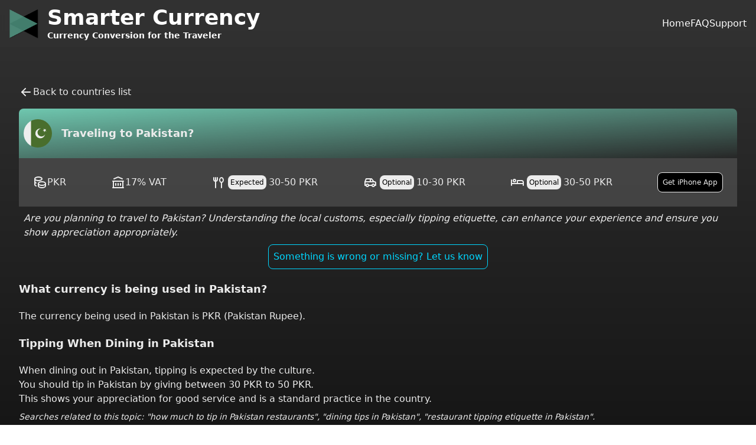

--- FILE ---
content_type: text/html; charset=utf-8
request_url: https://www.smartercurrency.app/travel/pk-pakistan
body_size: 4318
content:
<!doctype html>
<html lang="en">
    <head>
        <meta charset="utf-8" />
        <link rel="icon" href="../favicon.png" />
        <meta name="viewport" content="width=device-width, initial-scale=1" />
        
		<link href="../_app/immutable/assets/0.c72b2081.css" rel="stylesheet">
		<link rel="modulepreload" href="../_app/immutable/entry/start.340abf99.js">
		<link rel="modulepreload" href="../_app/immutable/chunks/scheduler.8d6bbfad.js">
		<link rel="modulepreload" href="../_app/immutable/chunks/singletons.ddf1390d.js">
		<link rel="modulepreload" href="../_app/immutable/entry/app.36d02181.js">
		<link rel="modulepreload" href="../_app/immutable/chunks/index.63406aea.js">
		<link rel="modulepreload" href="../_app/immutable/nodes/0.942c9698.js">
		<link rel="modulepreload" href="../_app/immutable/chunks/each.e59479a4.js">
		<link rel="modulepreload" href="../_app/immutable/nodes/7.9a33d7a8.js"><title>Smarter Currency | Travel Tips for Pakistan</title><!-- HEAD_svelte-84a98t_START --><meta name="description" content="Learn about currency, tax-free availability and tipping etiquette for dining, hotel services, and taxis to make your trip to Pakistan smooth and enjoyable."><meta name="keywords" content="travel, flight, tipping in Pakistan, tipping etiquette in Pakistan, dining tips for Pakistan, hotel tipping in Pakistan, taxi tipping in Pakistan"><!-- HEAD_svelte-84a98t_END -->
    </head>

    <body data-sveltekit-preload-data="hover">
        <div style="display: contents">  <div class="text-smarter-white bg-gradient-to-b from-smarter-black to-black"> <header class="sticky top-0 backdrop-blur-sm bg-smarter-black bg-opacity-60 z-40"> <div class="w-full container"><div class="w-full sm:flex sm:items-center justify-between"><a class="flex items-center text-white no-underline hover:no-underline font-bold text-2xl lg:text-4xl" href="/" data-svelte-h="svelte-1a8mfmo"><img class="object-contain h-20" src="/logo.png" alt="app logo"> <span><p>Smarter Currency</p> <p class="text-sm">Currency Conversion for the Traveler</p></span></a> <nav><div class="absolute inset-y-0 right-0 flex items-center sm:hidden"> <button type="button" class="relative inline-flex items-center justify-center rounded-md p-2 text-gray-400 hover:bg-gray-700 hover:text-white focus:outline-none focus:ring-2 focus:ring-inset focus:ring-white z-50" aria-controls="mobile-menu" aria-expanded="false" data-svelte-h="svelte-5i996v"><span class="sr-only">Open main menu</span>  <svg class="block h-6 w-6" fill="none" viewBox="0 0 24 24" stroke-width="1.5" stroke="currentColor" aria-hidden="true"><path stroke-linecap="round" stroke-linejoin="round" d="M3.75 6.75h16.5M3.75 12h16.5m-16.5 5.25h16.5"></path></svg>  <svg class="hidden h-6 w-6" fill="none" viewBox="0 0 24 24" stroke-width="1.5" stroke="currentColor" aria-hidden="true"><path stroke-linecap="round" stroke-linejoin="round" d="M6 18L18 6M6 6l12 12"></path></svg></button></div> <div class="hidden sm:ml-6 sm:block"><div class="text-white flex gap-4 px-4 justify-end"><div><a href="/">Home</a></div><div><a href="/faq">FAQ</a></div><div><a href="/cdn-cgi/l/email-protection#22515752524d505662514f435056475041575050474c415b0c435252">Support</a></div></div></div>  <div class="hidden absolute w-full bg-black bg-opacity-60 backdrop-blur-sm" id="mobile-menu"><div class="space-y-1 px-2 pb-3 pt-2"><a href="/" class="bg-gray-900 text-white block rounded-md px-3 py-2 text-base font-medium" aria-current="page">Home</a><a href="/faq" class="bg-gray-900 text-white block rounded-md px-3 py-2 text-base font-medium" aria-current="page">FAQ</a><a href="/cdn-cgi/l/email-protection#c1b2b4b1b1aeb3b581b2aca0b3b5a4b3a2b4b3b3a4afa2b8efa0b1b1" class="bg-gray-900 text-white block rounded-md px-3 py-2 text-base font-medium" aria-current="page">Support</a></div></div></nav></div></div></header> <div class="py-6 min-h-screen sm:py-8"> <div class="h-full p-8"><div class="flex flex-col items-center"><a href="/travel" class="container flex flow-row pb-4"><span class="hover:text-smarter-aqua"><div class="flex"><svg xmlns="http://www.w3.org/2000/svg" width="24" height="24" viewBox="0 0 24 24" fill="none" stroke="currentColor" stroke-width="2" stroke-linecap="round" stroke-linejoin="round" class="tabler-icon tabler-icon-arrow-left "><path d="M5 12l14 0"></path><path d="M5 12l6 6"></path><path d="M5 12l6 -6"></path></svg>
                    Back to countries list</div></span></a> <section class="container" id="introduction"><div class="flex bg-gradient-to-br from-smarter-aqua round rounded-t-lg"><img class="w-16 p-2" src="https://hatscripts.github.io/circle-flags/flags/pk.svg" alt="Pakistan"> <h1 class="p-2 smarter-title">Traveling to Pakistan?</h1></div> <div class="p-4 bg-smarter-operator bg-opacity-40 flex flex-row justify-between flex-wrap"><div class="flex flex-row p-2 items-center"><svg xmlns="http://www.w3.org/2000/svg" width="24" height="24" viewBox="0 0 24 24" fill="none" stroke="currentColor" stroke-width="2" stroke-linecap="round" stroke-linejoin="round" class="tabler-icon tabler-icon-coins "><path d="M9 14c0 1.657 2.686 3 6 3s6 -1.343 6 -3s-2.686 -3 -6 -3s-6 1.343 -6 3z"></path><path d="M9 14v4c0 1.656 2.686 3 6 3s6 -1.344 6 -3v-4"></path><path d="M3 6c0 1.072 1.144 2.062 3 2.598s4.144 .536 6 0c1.856 -.536 3 -1.526 3 -2.598c0 -1.072 -1.144 -2.062 -3 -2.598s-4.144 -.536 -6 0c-1.856 .536 -3 1.526 -3 2.598z"></path><path d="M3 6v10c0 .888 .772 1.45 2 2"></path><path d="M3 11c0 .888 .772 1.45 2 2"></path></svg> PKR</div> <div class="flex flex-row p-2 items-center"><svg xmlns="http://www.w3.org/2000/svg" width="24" height="24" viewBox="0 0 24 24" fill="none" stroke="currentColor" stroke-width="2" stroke-linecap="round" stroke-linejoin="round" class="tabler-icon tabler-icon-building-bank "><path d="M3 21l18 0"></path><path d="M3 10l18 0"></path><path d="M5 6l7 -3l7 3"></path><path d="M4 10l0 11"></path><path d="M20 10l0 11"></path><path d="M8 14l0 3"></path><path d="M12 14l0 3"></path><path d="M16 14l0 3"></path></svg> 17% VAT</div> <div class="flex flex-row p-2 items-center"><svg xmlns="http://www.w3.org/2000/svg" width="24" height="24" viewBox="0 0 24 24" fill="none" stroke="currentColor" stroke-width="2" stroke-linecap="round" stroke-linejoin="round" class="tabler-icon tabler-icon-tools-kitchen-3 "><path d="M7 4v17m-3 -17v3a3 3 0 1 0 6 0v-3"></path><path d="M17 8m-3 0a3 4 0 1 0 6 0a3 4 0 1 0 -6 0"></path><path d="M17 12v9"></path></svg> <div class="mx-1 flex items-center rounded-lg bg-smarter-white text-black p-1 text-xs select-none">Expected</div> 30-50 PKR</div> <div class="flex flex-row p-2 items-center"><svg xmlns="http://www.w3.org/2000/svg" width="24" height="24" viewBox="0 0 24 24" fill="none" stroke="currentColor" stroke-width="2" stroke-linecap="round" stroke-linejoin="round" class="tabler-icon tabler-icon-car "><path d="M7 17m-2 0a2 2 0 1 0 4 0a2 2 0 1 0 -4 0"></path><path d="M17 17m-2 0a2 2 0 1 0 4 0a2 2 0 1 0 -4 0"></path><path d="M5 17h-2v-6l2 -5h9l4 5h1a2 2 0 0 1 2 2v4h-2m-4 0h-6m-6 -6h15m-6 0v-5"></path></svg> <div class="mx-1 flex items-center rounded-lg bg-smarter-white text-black p-1 text-xs select-none">Optional</div> 10-30 PKR</div> <div class="flex flex-row p-2 items-center"><svg xmlns="http://www.w3.org/2000/svg" width="24" height="24" viewBox="0 0 24 24" fill="none" stroke="currentColor" stroke-width="2" stroke-linecap="round" stroke-linejoin="round" class="tabler-icon tabler-icon-bed "><path d="M7 9m-2 0a2 2 0 1 0 4 0a2 2 0 1 0 -4 0"></path><path d="M22 17v-3h-20"></path><path d="M2 8v9"></path><path d="M12 14h10v-2a3 3 0 0 0 -3 -3h-7v5z"></path></svg> <div class="mx-1 flex items-center rounded-lg bg-smarter-white text-black p-1 text-xs select-none">Optional</div> 30-50 PKR</div> <div class="flex flex-row p-2 items-center"><div class="border border-smarter-white rounded-lg p-2 text-xs bg-black hover:bg-smarter-white hover:border-black hover:text-black" data-svelte-h="svelte-qdpeky"><a href="https://apps.apple.com/us/app/smarter-currency-converter/id6451004504">Get iPhone App</a></div></div></div> <p class="p-2 italic">Are you planning to travel to Pakistan? Understanding the local customs, especially
                tipping etiquette, can enhance your experience and ensure you show appreciation
                appropriately.</p></section> <a class="rounded-lg p-2 border border-smarter-blue hover:border-smarter-white hover:text-smarter-white text-smarter-blue" href="/cdn-cgi/l/email-protection#44373134342b3630043729253630213627313636212a273d6a253434" data-svelte-h="svelte-1c18263">Something is wrong or missing? Let us know</a> <section class="container" id="tipping-dining"><h2 class="smarter-title">What currency is being used in Pakistan?</h2> <p>The currency being used in Pakistan is PKR (Pakistan Rupee).</p></section> <section class="container" id="tipping-dining"><h2 class="smarter-title">Tipping When Dining in Pakistan</h2> <p>When dining out in Pakistan, tipping is expected by the culture.</p> <p>You should tip in Pakistan by giving between 30 PKR to 50 PKR.  <p data-svelte-h="svelte-d3zscl">This shows your appreciation for good service and is a standard practice
                            in the country.</p></p> <p class="py-2 italic text-sm">Searches related to this topic: &quot;how much to tip in Pakistan restaurants&quot;, &quot;dining
                    tips in
                    Pakistan&quot;, &quot;restaurant tipping etiquette in Pakistan&quot;.</p></section> <section class="container" id="tipping-hotel"><h2 class="smarter-title">Tipping Hotel Personnel in Pakistan</h2> <p>For hotel services in Pakistan, Tipping is at your discretion. . tipping will typically be handled by giving between 30 PKR to 50 PKR. per service.
                         This includes tipping the bellhop, housekeeping, and concierge for their
                        assistance during your stay.</p> <p class="py-2 italic text-sm">Searches related to this topic: &quot;hotel tipping in Pakistan&quot;, &quot;how much to tip
                    hotel staff in Pakistan&quot;, &quot;tipping guidelines for hotels in Pakistan&quot;.</p></section> <section class="container" id="tipping-taxi"><h2 class="smarter-title">Tipping Taxi Drivers in Pakistan</h2> <p>When using taxi services in Pakistan,
                    Tipping is at your discretion. it&#39;s common to tip by giving between 10 PKR to 30 PKR. </p> <p data-svelte-h="svelte-vxgpme">This ensures the driver is compensated for their service and effort in
                        getting you to your destination safely.</p> <p class="py-2 italic text-sm">Searches related to this topic: &quot;taxi tipping in Pakistan&quot;, &quot;how much to tip taxi
                    drivers in Pakistan&quot;, &quot;tipping taxi drivers in Pakistan&quot;.</p></section> <section class="container" id="smarter-suggest-app" data-svelte-h="svelte-1r99tee"><h2 class="smarter-title">There&#39;s a free app for that</h2> <a class="underline" href="/">Smarter Currency app</a> automatically detects your location,
            providing all the information you need at a glance. You can convert currency, calculate tax,
            add tips, and more.</section> <a class="rounded-lg p-2 border border-smarter-blue hover:border-smarter-white hover:text-smarter-white text-smarter-blue" href="/cdn-cgi/l/email-protection#b7c4c2c7c7d8c5c3f7c4dad6c5c3d2c5d4c2c5c5d2d9d4ce99d6c7c7" data-svelte-h="svelte-1c18263">Something is wrong or missing? Let us know</a></div></div></div> <footer class="w-full p-4 flex justify-between" data-svelte-h="svelte-vdvkdh"><div><a class="no-underline hover:no-underline" href="https://www.talaviram.com">Tal Aviram © 2024</a></div> <div><a class="no-underline hover:no-underline hover:text-smarter-aqua" href="/rates">Exchange Rates</a>
        |
        <a class="no-underline hover:no-underline hover:text-smarter-aqua" href="/travel">Travel Info</a>
        |
        <a class="no-underline hover:no-underline hover:text-smarter-aqua" href="/privacy">Privacy Policy</a></div></footer></div> 
			
			<script data-cfasync="false" src="/cdn-cgi/scripts/5c5dd728/cloudflare-static/email-decode.min.js"></script><script>
				{
					__sveltekit_19qssgq = {
						base: new URL("..", location).pathname.slice(0, -1),
						env: {}
					};

					const element = document.currentScript.parentElement;

					const data = [null,{"type":"data","data":{country:{name:"Pakistan",name_ar:"باكستان",name_es:"Pakistán",name_fr:"Pakistan",name_ru:"Пакистан",name_zh:"巴基斯坦",iso_alpha2:"PK",iso_alpha3:"PAK",un_m49:586,region_code:142,region:"Asia",region_sub_code:34,region_sub:"Southern Asia"},currency:[{country_name:"PAKISTAN",currency_name:"Pakistan Rupee",iso_code:"PKR",iso_number:"586",minor_units:"2"}],tipping:{description:"",context:{taxi:{expected:"optional",style:[{type:"value",values:[10,20,30],currency:"PKR"}]},dine:{expected:"expected",style:[{type:"value",values:[30,40,50],currency:"PKR"}]},hotel:{expected:"optional",style:[{type:"value",values:[30,40,50],currency:"PKR"}]}}},tax:{type:"vat",currency:"PKR",rate:.17}},"uses":{"params":["country"]}}];

					Promise.all([
						import("../_app/immutable/entry/start.340abf99.js"),
						import("../_app/immutable/entry/app.36d02181.js")
					]).then(([kit, app]) => {
						kit.start(app, element, {
							node_ids: [0, 7],
							data,
							form: null,
							error: null
						});
					});
				}
			</script>
		</div>
    <script defer src="https://static.cloudflareinsights.com/beacon.min.js/vcd15cbe7772f49c399c6a5babf22c1241717689176015" integrity="sha512-ZpsOmlRQV6y907TI0dKBHq9Md29nnaEIPlkf84rnaERnq6zvWvPUqr2ft8M1aS28oN72PdrCzSjY4U6VaAw1EQ==" data-cf-beacon='{"version":"2024.11.0","token":"d8ae9dd0041545ed865ec434fd18d439","r":1,"server_timing":{"name":{"cfCacheStatus":true,"cfEdge":true,"cfExtPri":true,"cfL4":true,"cfOrigin":true,"cfSpeedBrain":true},"location_startswith":null}}' crossorigin="anonymous"></script>
</body>
</html>


--- FILE ---
content_type: text/css; charset=utf-8
request_url: https://www.smartercurrency.app/_app/immutable/assets/0.c72b2081.css
body_size: 3439
content:
*,:before,:after{box-sizing:border-box;border-width:0;border-style:solid;border-color:currentColor}:before,:after{--tw-content: ""}html,:host{line-height:1.5;-webkit-text-size-adjust:100%;-moz-tab-size:4;-o-tab-size:4;tab-size:4;font-family:ui-sans-serif,system-ui,sans-serif,"Apple Color Emoji","Segoe UI Emoji",Segoe UI Symbol,"Noto Color Emoji";font-feature-settings:normal;font-variation-settings:normal;-webkit-tap-highlight-color:transparent}body{margin:0;line-height:inherit}hr{height:0;color:inherit;border-top-width:1px}abbr:where([title]){-webkit-text-decoration:underline dotted;text-decoration:underline dotted}h1,h2,h3,h4,h5,h6{font-size:inherit;font-weight:inherit}a{color:inherit;text-decoration:inherit}b,strong{font-weight:bolder}code,kbd,samp,pre{font-family:ui-monospace,SFMono-Regular,Menlo,Monaco,Consolas,Liberation Mono,Courier New,monospace;font-feature-settings:normal;font-variation-settings:normal;font-size:1em}small{font-size:80%}sub,sup{font-size:75%;line-height:0;position:relative;vertical-align:baseline}sub{bottom:-.25em}sup{top:-.5em}table{text-indent:0;border-color:inherit;border-collapse:collapse}button,input,optgroup,select,textarea{font-family:inherit;font-feature-settings:inherit;font-variation-settings:inherit;font-size:100%;font-weight:inherit;line-height:inherit;letter-spacing:inherit;color:inherit;margin:0;padding:0}button,select{text-transform:none}button,input:where([type=button]),input:where([type=reset]),input:where([type=submit]){-webkit-appearance:button;background-color:transparent;background-image:none}:-moz-focusring{outline:auto}:-moz-ui-invalid{box-shadow:none}progress{vertical-align:baseline}::-webkit-inner-spin-button,::-webkit-outer-spin-button{height:auto}[type=search]{-webkit-appearance:textfield;outline-offset:-2px}::-webkit-search-decoration{-webkit-appearance:none}::-webkit-file-upload-button{-webkit-appearance:button;font:inherit}summary{display:list-item}blockquote,dl,dd,h1,h2,h3,h4,h5,h6,hr,figure,p,pre{margin:0}fieldset{margin:0;padding:0}legend{padding:0}ol,ul,menu{list-style:none;margin:0;padding:0}dialog{padding:0}textarea{resize:vertical}input::-moz-placeholder,textarea::-moz-placeholder{opacity:1;color:#9ca3af}input::placeholder,textarea::placeholder{opacity:1;color:#9ca3af}button,[role=button]{cursor:pointer}:disabled{cursor:default}img,svg,video,canvas,audio,iframe,embed,object{display:block;vertical-align:middle}img,video{max-width:100%;height:auto}[hidden]{display:none}*,:before,:after{--tw-border-spacing-x: 0;--tw-border-spacing-y: 0;--tw-translate-x: 0;--tw-translate-y: 0;--tw-rotate: 0;--tw-skew-x: 0;--tw-skew-y: 0;--tw-scale-x: 1;--tw-scale-y: 1;--tw-pan-x: ;--tw-pan-y: ;--tw-pinch-zoom: ;--tw-scroll-snap-strictness: proximity;--tw-gradient-from-position: ;--tw-gradient-via-position: ;--tw-gradient-to-position: ;--tw-ordinal: ;--tw-slashed-zero: ;--tw-numeric-figure: ;--tw-numeric-spacing: ;--tw-numeric-fraction: ;--tw-ring-inset: ;--tw-ring-offset-width: 0px;--tw-ring-offset-color: #fff;--tw-ring-color: rgb(59 130 246 / .5);--tw-ring-offset-shadow: 0 0 #0000;--tw-ring-shadow: 0 0 #0000;--tw-shadow: 0 0 #0000;--tw-shadow-colored: 0 0 #0000;--tw-blur: ;--tw-brightness: ;--tw-contrast: ;--tw-grayscale: ;--tw-hue-rotate: ;--tw-invert: ;--tw-saturate: ;--tw-sepia: ;--tw-drop-shadow: ;--tw-backdrop-blur: ;--tw-backdrop-brightness: ;--tw-backdrop-contrast: ;--tw-backdrop-grayscale: ;--tw-backdrop-hue-rotate: ;--tw-backdrop-invert: ;--tw-backdrop-opacity: ;--tw-backdrop-saturate: ;--tw-backdrop-sepia: ;--tw-contain-size: ;--tw-contain-layout: ;--tw-contain-paint: ;--tw-contain-style: }::backdrop{--tw-border-spacing-x: 0;--tw-border-spacing-y: 0;--tw-translate-x: 0;--tw-translate-y: 0;--tw-rotate: 0;--tw-skew-x: 0;--tw-skew-y: 0;--tw-scale-x: 1;--tw-scale-y: 1;--tw-pan-x: ;--tw-pan-y: ;--tw-pinch-zoom: ;--tw-scroll-snap-strictness: proximity;--tw-gradient-from-position: ;--tw-gradient-via-position: ;--tw-gradient-to-position: ;--tw-ordinal: ;--tw-slashed-zero: ;--tw-numeric-figure: ;--tw-numeric-spacing: ;--tw-numeric-fraction: ;--tw-ring-inset: ;--tw-ring-offset-width: 0px;--tw-ring-offset-color: #fff;--tw-ring-color: rgb(59 130 246 / .5);--tw-ring-offset-shadow: 0 0 #0000;--tw-ring-shadow: 0 0 #0000;--tw-shadow: 0 0 #0000;--tw-shadow-colored: 0 0 #0000;--tw-blur: ;--tw-brightness: ;--tw-contrast: ;--tw-grayscale: ;--tw-hue-rotate: ;--tw-invert: ;--tw-saturate: ;--tw-sepia: ;--tw-drop-shadow: ;--tw-backdrop-blur: ;--tw-backdrop-brightness: ;--tw-backdrop-contrast: ;--tw-backdrop-grayscale: ;--tw-backdrop-hue-rotate: ;--tw-backdrop-invert: ;--tw-backdrop-opacity: ;--tw-backdrop-saturate: ;--tw-backdrop-sepia: ;--tw-contain-size: ;--tw-contain-layout: ;--tw-contain-paint: ;--tw-contain-style: }.container{width:100%}@media (min-width: 640px){.container{max-width:640px}}@media (min-width: 768px){.container{max-width:768px}}@media (min-width: 1024px){.container{max-width:1024px}}@media (min-width: 1280px){.container{max-width:1280px}}@media (min-width: 1536px){.container{max-width:1536px}}.smarter-page-title{margin-top:2.5rem;margin-bottom:2.5rem;font-size:2.25rem;line-height:2.5rem;--tw-text-opacity: 1;color:rgb(111 199 175 / var(--tw-text-opacity))}.smarter-title{margin-top:1.25rem;margin-bottom:1.25rem;font-size:1.125rem;line-height:1.75rem;font-weight:600}.sr-only{position:absolute;width:1px;height:1px;padding:0;margin:-1px;overflow:hidden;clip:rect(0,0,0,0);white-space:nowrap;border-width:0}.fixed{position:fixed}.absolute{position:absolute}.relative{position:relative}.sticky{position:sticky}.inset-y-0{top:0;bottom:0}.bottom-0{bottom:0}.left-0{left:0}.left-1{left:.25rem}.right-0{right:0}.top-0{top:0}.top-1{top:.25rem}.z-40{z-index:40}.z-50{z-index:50}.m-1{margin:.25rem}.m-2{margin:.5rem}.mx-1{margin-left:.25rem;margin-right:.25rem}.mx-10{margin-left:2.5rem;margin-right:2.5rem}.mx-4{margin-left:1rem;margin-right:1rem}.mx-auto{margin-left:auto;margin-right:auto}.my-4{margin-top:1rem;margin-bottom:1rem}.-mr-1{margin-right:-.25rem}.mt-10{margin-top:2.5rem}.mt-6{margin-top:1.5rem}.block{display:block}.inline{display:inline}.flex{display:flex}.inline-flex{display:inline-flex}.table{display:table}.grid{display:grid}.contents{display:contents}.hidden{display:none}.h-12{height:3rem}.h-16{height:4rem}.h-20{height:5rem}.h-3\/4{height:75%}.h-36{height:9rem}.h-48{height:12rem}.h-5{height:1.25rem}.h-6{height:1.5rem}.h-full{height:100%}.min-h-screen{min-height:100vh}.w-16{width:4rem}.w-3\/4{width:75%}.w-48{width:12rem}.w-5{width:1.25rem}.w-5\/6{width:83.333333%}.w-6{width:1.5rem}.w-full{width:100%}.max-w-2xl{max-width:42rem}.max-w-7xl{max-width:80rem}.max-w-xl{max-width:36rem}.basis-1\/3{flex-basis:33.333333%}.basis-2\/3{flex-basis:66.666667%}.table-fixed{table-layout:fixed}.select-none{-webkit-user-select:none;-moz-user-select:none;user-select:none}.grid-flow-row{grid-auto-flow:row}.flex-row{flex-direction:row}.flex-col{flex-direction:column}.flex-wrap{flex-wrap:wrap}.content-center{align-content:center}.items-center{align-items:center}.justify-end{justify-content:flex-end}.justify-center{justify-content:center}.justify-between{justify-content:space-between}.justify-items-start{justify-items:start}.gap-4{gap:1rem}.gap-x-8{-moz-column-gap:2rem;column-gap:2rem}.gap-y-16{row-gap:4rem}.space-y-1>:not([hidden])~:not([hidden]){--tw-space-y-reverse: 0;margin-top:calc(.25rem * calc(1 - var(--tw-space-y-reverse)));margin-bottom:calc(.25rem * var(--tw-space-y-reverse))}.space-y-4>:not([hidden])~:not([hidden]){--tw-space-y-reverse: 0;margin-top:calc(1rem * calc(1 - var(--tw-space-y-reverse)));margin-bottom:calc(1rem * var(--tw-space-y-reverse))}.space-y-8>:not([hidden])~:not([hidden]){--tw-space-y-reverse: 0;margin-top:calc(2rem * calc(1 - var(--tw-space-y-reverse)));margin-bottom:calc(2rem * var(--tw-space-y-reverse))}.place-self-center{place-self:center}.self-center{align-self:center}.justify-self-center{justify-self:center}.overflow-y-auto{overflow-y:auto}.rounded-lg{border-radius:.5rem}.rounded-md{border-radius:.375rem}.rounded-t-lg{border-top-left-radius:.5rem;border-top-right-radius:.5rem}.border{border-width:1px}.border-2{border-width:2px}.border-smarter-basic{--tw-border-opacity: 1;border-color:rgb(85 85 85 / var(--tw-border-opacity))}.border-smarter-blue{--tw-border-opacity: 1;border-color:rgb(0 215 255 / var(--tw-border-opacity))}.border-smarter-white{--tw-border-opacity: 1;border-color:rgb(236 236 236 / var(--tw-border-opacity))}.bg-black{--tw-bg-opacity: 1;background-color:rgb(0 0 0 / var(--tw-bg-opacity))}.bg-smarter-basic{--tw-bg-opacity: 1;background-color:rgb(85 85 85 / var(--tw-bg-opacity))}.bg-smarter-black{--tw-bg-opacity: 1;background-color:rgb(50 50 50 / var(--tw-bg-opacity))}.bg-smarter-darker{--tw-bg-opacity: 1;background-color:rgb(150 150 150 / var(--tw-bg-opacity))}.bg-smarter-operator{--tw-bg-opacity: 1;background-color:rgb(113 113 113 / var(--tw-bg-opacity))}.bg-smarter-white{--tw-bg-opacity: 1;background-color:rgb(236 236 236 / var(--tw-bg-opacity))}.bg-opacity-25{--tw-bg-opacity: .25}.bg-opacity-40{--tw-bg-opacity: .4}.bg-opacity-60{--tw-bg-opacity: .6}.bg-gradient-to-b{background-image:linear-gradient(to bottom,var(--tw-gradient-stops))}.bg-gradient-to-br{background-image:linear-gradient(to bottom right,var(--tw-gradient-stops))}.from-smarter-aqua{--tw-gradient-from: #6fc7af var(--tw-gradient-from-position);--tw-gradient-to: rgb(111 199 175 / 0) var(--tw-gradient-to-position);--tw-gradient-stops: var(--tw-gradient-from), var(--tw-gradient-to)}.from-smarter-black{--tw-gradient-from: #323232 var(--tw-gradient-from-position);--tw-gradient-to: rgb(50 50 50 / 0) var(--tw-gradient-to-position);--tw-gradient-stops: var(--tw-gradient-from), var(--tw-gradient-to)}.to-black{--tw-gradient-to: #000000 var(--tw-gradient-to-position)}.to-smarter-black{--tw-gradient-to: #323232 var(--tw-gradient-to-position)}.object-contain{-o-object-fit:contain;object-fit:contain}.p-1{padding:.25rem}.p-10{padding:2.5rem}.p-2{padding:.5rem}.p-4{padding:1rem}.p-8{padding:2rem}.px-2{padding-left:.5rem;padding-right:.5rem}.px-3{padding-left:.75rem;padding-right:.75rem}.px-4{padding-left:1rem;padding-right:1rem}.px-6{padding-left:1.5rem;padding-right:1.5rem}.py-1{padding-top:.25rem;padding-bottom:.25rem}.py-1\.5{padding-top:.375rem;padding-bottom:.375rem}.py-2{padding-top:.5rem;padding-bottom:.5rem}.py-6{padding-top:1.5rem;padding-bottom:1.5rem}.pb-3{padding-bottom:.75rem}.pb-4{padding-bottom:1rem}.pl-7{padding-left:1.75rem}.pl-9{padding-left:2.25rem}.pr-20{padding-right:5rem}.pr-7{padding-right:1.75rem}.pt-2{padding-top:.5rem}.text-left{text-align:left}.text-center{text-align:center}.text-2xl{font-size:1.5rem;line-height:2rem}.text-base{font-size:1rem;line-height:1.5rem}.text-lg{font-size:1.125rem;line-height:1.75rem}.text-sm{font-size:.875rem;line-height:1.25rem}.text-xl{font-size:1.25rem;line-height:1.75rem}.text-xs{font-size:.75rem;line-height:1rem}.font-bold{font-weight:700}.font-medium{font-weight:500}.font-semibold{font-weight:600}.italic{font-style:italic}.leading-7{line-height:1.75rem}.leading-8{line-height:2rem}.text-black{--tw-text-opacity: 1;color:rgb(0 0 0 / var(--tw-text-opacity))}.text-smarter-aqua{--tw-text-opacity: 1;color:rgb(111 199 175 / var(--tw-text-opacity))}.text-smarter-blue{--tw-text-opacity: 1;color:rgb(0 215 255 / var(--tw-text-opacity))}.text-smarter-white{--tw-text-opacity: 1;color:rgb(236 236 236 / var(--tw-text-opacity))}.text-white{--tw-text-opacity: 1;color:rgb(255 255 255 / var(--tw-text-opacity))}.underline{text-decoration-line:underline}.no-underline{text-decoration-line:none}.opacity-50{opacity:.5}.opacity-80{opacity:.8}.shadow-lg{--tw-shadow: 0 10px 15px -3px rgb(0 0 0 / .1), 0 4px 6px -4px rgb(0 0 0 / .1);--tw-shadow-colored: 0 10px 15px -3px var(--tw-shadow-color), 0 4px 6px -4px var(--tw-shadow-color);box-shadow:var(--tw-ring-offset-shadow, 0 0 #0000),var(--tw-ring-shadow, 0 0 #0000),var(--tw-shadow)}.shadow-sm{--tw-shadow: 0 1px 2px 0 rgb(0 0 0 / .05);--tw-shadow-colored: 0 1px 2px 0 var(--tw-shadow-color);box-shadow:var(--tw-ring-offset-shadow, 0 0 #0000),var(--tw-ring-shadow, 0 0 #0000),var(--tw-shadow)}.shadow-smarter-darker\/40{--tw-shadow-color: rgb(150 150 150 / .4);--tw-shadow: var(--tw-shadow-colored)}.filter{filter:var(--tw-blur) var(--tw-brightness) var(--tw-contrast) var(--tw-grayscale) var(--tw-hue-rotate) var(--tw-invert) var(--tw-saturate) var(--tw-sepia) var(--tw-drop-shadow)}.backdrop-blur-sm{--tw-backdrop-blur: blur(4px);-webkit-backdrop-filter:var(--tw-backdrop-blur) var(--tw-backdrop-brightness) var(--tw-backdrop-contrast) var(--tw-backdrop-grayscale) var(--tw-backdrop-hue-rotate) var(--tw-backdrop-invert) var(--tw-backdrop-opacity) var(--tw-backdrop-saturate) var(--tw-backdrop-sepia);backdrop-filter:var(--tw-backdrop-blur) var(--tw-backdrop-brightness) var(--tw-backdrop-contrast) var(--tw-backdrop-grayscale) var(--tw-backdrop-hue-rotate) var(--tw-backdrop-invert) var(--tw-backdrop-opacity) var(--tw-backdrop-saturate) var(--tw-backdrop-sepia)}.hover\:border-black:hover{--tw-border-opacity: 1;border-color:rgb(0 0 0 / var(--tw-border-opacity))}.hover\:border-smarter-white:hover{--tw-border-opacity: 1;border-color:rgb(236 236 236 / var(--tw-border-opacity))}.hover\:bg-smarter-black:hover{--tw-bg-opacity: 1;background-color:rgb(50 50 50 / var(--tw-bg-opacity))}.hover\:bg-smarter-white:hover{--tw-bg-opacity: 1;background-color:rgb(236 236 236 / var(--tw-bg-opacity))}.hover\:bg-gradient-to-br:hover{background-image:linear-gradient(to bottom right,var(--tw-gradient-stops))}.hover\:text-black:hover{--tw-text-opacity: 1;color:rgb(0 0 0 / var(--tw-text-opacity))}.hover\:text-smarter-aqua:hover{--tw-text-opacity: 1;color:rgb(111 199 175 / var(--tw-text-opacity))}.hover\:text-smarter-white:hover{--tw-text-opacity: 1;color:rgb(236 236 236 / var(--tw-text-opacity))}.hover\:text-white:hover{--tw-text-opacity: 1;color:rgb(255 255 255 / var(--tw-text-opacity))}.hover\:no-underline:hover{text-decoration-line:none}.focus\:border-2:focus{border-width:2px}.focus\:border-smarter-aqua:focus{--tw-border-opacity: 1;border-color:rgb(111 199 175 / var(--tw-border-opacity))}.focus\:outline-none:focus{outline:2px solid transparent;outline-offset:2px}.focus\:ring-2:focus{--tw-ring-offset-shadow: var(--tw-ring-inset) 0 0 0 var(--tw-ring-offset-width) var(--tw-ring-offset-color);--tw-ring-shadow: var(--tw-ring-inset) 0 0 0 calc(2px + var(--tw-ring-offset-width)) var(--tw-ring-color);box-shadow:var(--tw-ring-offset-shadow),var(--tw-ring-shadow),var(--tw-shadow, 0 0 #0000)}.focus\:ring-inset:focus{--tw-ring-inset: inset}.focus\:ring-smarter-aqua:focus{--tw-ring-opacity: 1;--tw-ring-color: rgb(111 199 175 / var(--tw-ring-opacity))}.focus\:ring-white:focus{--tw-ring-opacity: 1;--tw-ring-color: rgb(255 255 255 / var(--tw-ring-opacity))}@media (min-width: 640px){.sm\:ml-6{margin-left:1.5rem}.sm\:block{display:block}.sm\:flex{display:flex}.sm\:hidden{display:none}.sm\:items-center{align-items:center}.sm\:gap-y-20{row-gap:5rem}.sm\:py-8{padding-top:2rem;padding-bottom:2rem}.sm\:text-sm{font-size:.875rem;line-height:1.25rem}.sm\:leading-6{line-height:1.5rem}}@media (min-width: 768px){.md\:m-10{margin:2.5rem}.md\:block{display:block}.md\:hidden{display:none}.md\:w-auto{width:auto}.md\:grid-cols-2{grid-template-columns:repeat(2,minmax(0,1fr))}.md\:p-0{padding:0}.md\:text-right{text-align:right}}@media (min-width: 1024px){.lg\:mx-0{margin-left:0;margin-right:0}.lg\:w-1\/2{width:50%}.lg\:max-w-lg{max-width:32rem}.lg\:max-w-none{max-width:none}.lg\:px-8{padding-left:2rem;padding-right:2rem}.lg\:pr-8{padding-right:2rem}.lg\:pt-4{padding-top:1rem}.lg\:text-4xl{font-size:2.25rem;line-height:2.5rem}.lg\:text-xl{font-size:1.25rem;line-height:1.75rem}}


--- FILE ---
content_type: application/javascript
request_url: https://www.smartercurrency.app/_app/immutable/nodes/7.9a33d7a8.js
body_size: 8805
content:
import{s as oe,c as Ce,m as O,u as Ie,g as Se,d as De,p as Jt,q as te,n as L,h as bn}from"../chunks/scheduler.8d6bbfad.js";import{S as se,i as ae,D as fn,e as re,E as un,j as D,f as c,G as lt,a as k,y as s,d as B,t as H,B as it,r as R,u as Y,v as Z,w as K,g as N,m as f,h as C,n as u,k as $,o as $n,x as Re,s as T,C as kn,c as w}from"../chunks/index.63406aea.js";import{e as $e}from"../chunks/each.e59479a4.js";function ke(n,e){const l={},t={},i={$$scope:1};let r=n.length;for(;r--;){const o=n[r],a=e[r];if(a){for(const d in o)d in a||(t[d]=1);for(const d in a)i[d]||(l[d]=a[d],i[d]=1);n[r]=a}else for(const d in o)i[d]=1}for(const o in t)o in l||(l[o]=void 0);return l}function ze(n){return typeof n=="object"&&n!==null?n:{}}const yn={outline:{xmlns:"http://www.w3.org/2000/svg",width:24,height:24,viewBox:"0 0 24 24",fill:"none",stroke:"currentColor","stroke-width":2,"stroke-linecap":"round","stroke-linejoin":"round"},filled:{xmlns:"http://www.w3.org/2000/svg",width:24,height:24,viewBox:"0 0 24 24",fill:"currentColor",stroke:"none"}},Qt=yn;function Xt(n,e,l){const t=n.slice();return t[10]=e[l][0],t[11]=e[l][1],t}function Ht(n){let e,l=[n[11]],t={};for(let i=0;i<l.length;i+=1)t=O(t,l[i]);return{c(){e=fn(n[10]),this.h()},l(i){e=un(i,n[10],{}),D(e).forEach(c),this.h()},h(){lt(e,t)},m(i,r){k(i,e,r)},p(i,r){lt(e,t=ke(l,[r&32&&i[11]]))},d(i){i&&c(e)}}}function xt(n){let e=n[10],l,t=n[10]&&Ht(n);return{c(){t&&t.c(),l=re()},l(i){t&&t.l(i),l=re()},m(i,r){t&&t.m(i,r),k(i,l,r)},p(i,r){i[10]?e?oe(e,i[10])?(t.d(1),t=Ht(i),e=i[10],t.c(),t.m(l.parentNode,l)):t.p(i,r):(t=Ht(i),e=i[10],t.c(),t.m(l.parentNode,l)):e&&(t.d(1),t=null,e=i[10])},d(i){i&&c(l),t&&t.d(i)}}}function En(n){let e,l,t,i,r=$e(n[5]),o=[];for(let p=0;p<r.length;p+=1)o[p]=xt(Xt(n,r,p));const a=n[9].default,d=Ce(a,n,n[8],null);let I=[Qt[n[0]],n[6],{width:n[3]},{height:n[3]},{class:t=`tabler-icon tabler-icon-${n[1]} ${n[7].class??""}`},n[0]==="filled"?{fill:n[2]}:{"stroke-width":n[4],stroke:n[2]}],z={};for(let p=0;p<I.length;p+=1)z=O(z,I[p]);return{c(){e=fn("svg");for(let p=0;p<o.length;p+=1)o[p].c();l=re(),d&&d.c(),this.h()},l(p){e=un(p,"svg",{width:!0,height:!0,class:!0});var S=D(e);for(let h=0;h<o.length;h+=1)o[h].l(S);l=re(),d&&d.l(S),S.forEach(c),this.h()},h(){lt(e,z)},m(p,S){k(p,e,S);for(let h=0;h<o.length;h+=1)o[h]&&o[h].m(e,null);s(e,l),d&&d.m(e,null),i=!0},p(p,[S]){if(S&32){r=$e(p[5]);let h;for(h=0;h<r.length;h+=1){const W=Xt(p,r,h);o[h]?o[h].p(W,S):(o[h]=xt(W),o[h].c(),o[h].m(e,l))}for(;h<o.length;h+=1)o[h].d(1);o.length=r.length}d&&d.p&&(!i||S&256)&&Ie(d,a,p,p[8],i?De(a,p[8],S,null):Se(p[8]),null),lt(e,z=ke(I,[S&1&&Qt[p[0]],S&64&&p[6],(!i||S&8)&&{width:p[3]},(!i||S&8)&&{height:p[3]},(!i||S&130&&t!==(t=`tabler-icon tabler-icon-${p[1]} ${p[7].class??""}`))&&{class:t},S&21&&(p[0]==="filled"?{fill:p[2]}:{"stroke-width":p[4],stroke:p[2]})]))},i(p){i||(B(d,p),i=!0)},o(p){H(d,p),i=!1},d(p){p&&c(e),it(o,p),d&&d.d(p)}}}function Tn(n,e,l){const t=["type","name","color","size","stroke","iconNode"];let i=Jt(e,t),{$$slots:r={},$$scope:o}=e,{type:a}=e,{name:d}=e,{color:I="currentColor"}=e,{size:z=24}=e,{stroke:p=2}=e,{iconNode:S}=e;return n.$$set=h=>{l(7,e=O(O({},e),te(h))),l(6,i=Jt(e,t)),"type"in h&&l(0,a=h.type),"name"in h&&l(1,d=h.name),"color"in h&&l(2,I=h.color),"size"in h&&l(3,z=h.size),"stroke"in h&&l(4,p=h.stroke),"iconNode"in h&&l(5,S=h.iconNode),"$$scope"in h&&l(8,o=h.$$scope)},e=te(e),[a,d,I,z,p,S,i,e,o,r]}class wn extends se{constructor(e){super(),ae(this,e,Tn,En,oe,{type:0,name:1,color:2,size:3,stroke:4,iconNode:5})}}const We=wn;function Mn(n){let e;const l=n[2].default,t=Ce(l,n,n[3],null);return{c(){t&&t.c()},l(i){t&&t.l(i)},m(i,r){t&&t.m(i,r),e=!0},p(i,r){t&&t.p&&(!e||r&8)&&Ie(t,l,i,i[3],e?De(l,i[3],r,null):Se(i[3]),null)},i(i){e||(B(t,i),e=!0)},o(i){H(t,i),e=!1},d(i){t&&t.d(i)}}}function Nn(n){let e,l;const t=[{type:"outline"},{name:"arrow-left"},n[1],{iconNode:n[0]}];let i={$$slots:{default:[Mn]},$$scope:{ctx:n}};for(let r=0;r<t.length;r+=1)i=O(i,t[r]);return e=new We({props:i}),{c(){R(e.$$.fragment)},l(r){Y(e.$$.fragment,r)},m(r,o){Z(e,r,o),l=!0},p(r,[o]){const a=o&3?ke(t,[t[0],t[1],o&2&&ze(r[1]),o&1&&{iconNode:r[0]}]):{};o&8&&(a.$$scope={dirty:o,ctx:r}),e.$set(a)},i(r){l||(B(e.$$.fragment,r),l=!0)},o(r){H(e.$$.fragment,r),l=!1},d(r){K(e,r)}}}function Cn(n,e,l){let{$$slots:t={},$$scope:i}=e;const r=[["path",{d:"M5 12l14 0"}],["path",{d:"M5 12l6 6"}],["path",{d:"M5 12l6 -6"}]];return n.$$set=o=>{l(1,e=O(O({},e),te(o))),"$$scope"in o&&l(3,i=o.$$scope)},e=te(e),[r,e,t,i]}class In extends se{constructor(e){super(),ae(this,e,Cn,Nn,oe,{})}}const Sn=In;function Dn(n){let e;const l=n[2].default,t=Ce(l,n,n[3],null);return{c(){t&&t.c()},l(i){t&&t.l(i)},m(i,r){t&&t.m(i,r),e=!0},p(i,r){t&&t.p&&(!e||r&8)&&Ie(t,l,i,i[3],e?De(l,i[3],r,null):Se(i[3]),null)},i(i){e||(B(t,i),e=!0)},o(i){H(t,i),e=!1},d(i){t&&t.d(i)}}}function Pn(n){let e,l;const t=[{type:"outline"},{name:"bed"},n[1],{iconNode:n[0]}];let i={$$slots:{default:[Dn]},$$scope:{ctx:n}};for(let r=0;r<t.length;r+=1)i=O(i,t[r]);return e=new We({props:i}),{c(){R(e.$$.fragment)},l(r){Y(e.$$.fragment,r)},m(r,o){Z(e,r,o),l=!0},p(r,[o]){const a=o&3?ke(t,[t[0],t[1],o&2&&ze(r[1]),o&1&&{iconNode:r[0]}]):{};o&8&&(a.$$scope={dirty:o,ctx:r}),e.$set(a)},i(r){l||(B(e.$$.fragment,r),l=!0)},o(r){H(e.$$.fragment,r),l=!1},d(r){K(e,r)}}}function An(n,e,l){let{$$slots:t={},$$scope:i}=e;const r=[["path",{d:"M7 9m-2 0a2 2 0 1 0 4 0a2 2 0 1 0 -4 0"}],["path",{d:"M22 17v-3h-20"}],["path",{d:"M2 8v9"}],["path",{d:"M12 14h10v-2a3 3 0 0 0 -3 -3h-7v5z"}]];return n.$$set=o=>{l(1,e=O(O({},e),te(o))),"$$scope"in o&&l(3,i=o.$$scope)},e=te(e),[r,e,t,i]}class Vn extends se{constructor(e){super(),ae(this,e,An,Pn,oe,{})}}const qn=Vn;function Bn(n){let e;const l=n[2].default,t=Ce(l,n,n[3],null);return{c(){t&&t.c()},l(i){t&&t.l(i)},m(i,r){t&&t.m(i,r),e=!0},p(i,r){t&&t.p&&(!e||r&8)&&Ie(t,l,i,i[3],e?De(l,i[3],r,null):Se(i[3]),null)},i(i){e||(B(t,i),e=!0)},o(i){H(t,i),e=!1},d(i){t&&t.d(i)}}}function Hn(n){let e,l;const t=[{type:"outline"},{name:"building-bank"},n[1],{iconNode:n[0]}];let i={$$slots:{default:[Bn]},$$scope:{ctx:n}};for(let r=0;r<t.length;r+=1)i=O(i,t[r]);return e=new We({props:i}),{c(){R(e.$$.fragment)},l(r){Y(e.$$.fragment,r)},m(r,o){Z(e,r,o),l=!0},p(r,[o]){const a=o&3?ke(t,[t[0],t[1],o&2&&ze(r[1]),o&1&&{iconNode:r[0]}]):{};o&8&&(a.$$scope={dirty:o,ctx:r}),e.$set(a)},i(r){l||(B(e.$$.fragment,r),l=!0)},o(r){H(e.$$.fragment,r),l=!1},d(r){K(e,r)}}}function zn(n,e,l){let{$$slots:t={},$$scope:i}=e;const r=[["path",{d:"M3 21l18 0"}],["path",{d:"M3 10l18 0"}],["path",{d:"M5 6l7 -3l7 3"}],["path",{d:"M4 10l0 11"}],["path",{d:"M20 10l0 11"}],["path",{d:"M8 14l0 3"}],["path",{d:"M12 14l0 3"}],["path",{d:"M16 14l0 3"}]];return n.$$set=o=>{l(1,e=O(O({},e),te(o))),"$$scope"in o&&l(3,i=o.$$scope)},e=te(e),[r,e,t,i]}class Wn extends se{constructor(e){super(),ae(this,e,zn,Hn,oe,{})}}const Ln=Wn;function On(n){let e;const l=n[2].default,t=Ce(l,n,n[3],null);return{c(){t&&t.c()},l(i){t&&t.l(i)},m(i,r){t&&t.m(i,r),e=!0},p(i,r){t&&t.p&&(!e||r&8)&&Ie(t,l,i,i[3],e?De(l,i[3],r,null):Se(i[3]),null)},i(i){e||(B(t,i),e=!0)},o(i){H(t,i),e=!1},d(i){t&&t.d(i)}}}function jn(n){let e,l;const t=[{type:"outline"},{name:"car"},n[1],{iconNode:n[0]}];let i={$$slots:{default:[On]},$$scope:{ctx:n}};for(let r=0;r<t.length;r+=1)i=O(i,t[r]);return e=new We({props:i}),{c(){R(e.$$.fragment)},l(r){Y(e.$$.fragment,r)},m(r,o){Z(e,r,o),l=!0},p(r,[o]){const a=o&3?ke(t,[t[0],t[1],o&2&&ze(r[1]),o&1&&{iconNode:r[0]}]):{};o&8&&(a.$$scope={dirty:o,ctx:r}),e.$set(a)},i(r){l||(B(e.$$.fragment,r),l=!0)},o(r){H(e.$$.fragment,r),l=!1},d(r){K(e,r)}}}function Fn(n,e,l){let{$$slots:t={},$$scope:i}=e;const r=[["path",{d:"M7 17m-2 0a2 2 0 1 0 4 0a2 2 0 1 0 -4 0"}],["path",{d:"M17 17m-2 0a2 2 0 1 0 4 0a2 2 0 1 0 -4 0"}],["path",{d:"M5 17h-2v-6l2 -5h9l4 5h1a2 2 0 0 1 2 2v4h-2m-4 0h-6m-6 -6h15m-6 0v-5"}]];return n.$$set=o=>{l(1,e=O(O({},e),te(o))),"$$scope"in o&&l(3,i=o.$$scope)},e=te(e),[r,e,t,i]}class Gn extends se{constructor(e){super(),ae(this,e,Fn,jn,oe,{})}}const Un=Gn;function Rn(n){let e;const l=n[2].default,t=Ce(l,n,n[3],null);return{c(){t&&t.c()},l(i){t&&t.l(i)},m(i,r){t&&t.m(i,r),e=!0},p(i,r){t&&t.p&&(!e||r&8)&&Ie(t,l,i,i[3],e?De(l,i[3],r,null):Se(i[3]),null)},i(i){e||(B(t,i),e=!0)},o(i){H(t,i),e=!1},d(i){t&&t.d(i)}}}function Yn(n){let e,l;const t=[{type:"outline"},{name:"coins"},n[1],{iconNode:n[0]}];let i={$$slots:{default:[Rn]},$$scope:{ctx:n}};for(let r=0;r<t.length;r+=1)i=O(i,t[r]);return e=new We({props:i}),{c(){R(e.$$.fragment)},l(r){Y(e.$$.fragment,r)},m(r,o){Z(e,r,o),l=!0},p(r,[o]){const a=o&3?ke(t,[t[0],t[1],o&2&&ze(r[1]),o&1&&{iconNode:r[0]}]):{};o&8&&(a.$$scope={dirty:o,ctx:r}),e.$set(a)},i(r){l||(B(e.$$.fragment,r),l=!0)},o(r){H(e.$$.fragment,r),l=!1},d(r){K(e,r)}}}function Zn(n,e,l){let{$$slots:t={},$$scope:i}=e;const r=[["path",{d:"M9 14c0 1.657 2.686 3 6 3s6 -1.343 6 -3s-2.686 -3 -6 -3s-6 1.343 -6 3z"}],["path",{d:"M9 14v4c0 1.656 2.686 3 6 3s6 -1.344 6 -3v-4"}],["path",{d:"M3 6c0 1.072 1.144 2.062 3 2.598s4.144 .536 6 0c1.856 -.536 3 -1.526 3 -2.598c0 -1.072 -1.144 -2.062 -3 -2.598s-4.144 -.536 -6 0c-1.856 .536 -3 1.526 -3 2.598z"}],["path",{d:"M3 6v10c0 .888 .772 1.45 2 2"}],["path",{d:"M3 11c0 .888 .772 1.45 2 2"}]];return n.$$set=o=>{l(1,e=O(O({},e),te(o))),"$$scope"in o&&l(3,i=o.$$scope)},e=te(e),[r,e,t,i]}class Kn extends se{constructor(e){super(),ae(this,e,Zn,Yn,oe,{})}}const Jn=Kn;function Qn(n){let e;const l=n[2].default,t=Ce(l,n,n[3],null);return{c(){t&&t.c()},l(i){t&&t.l(i)},m(i,r){t&&t.m(i,r),e=!0},p(i,r){t&&t.p&&(!e||r&8)&&Ie(t,l,i,i[3],e?De(l,i[3],r,null):Se(i[3]),null)},i(i){e||(B(t,i),e=!0)},o(i){H(t,i),e=!1},d(i){t&&t.d(i)}}}function Xn(n){let e,l;const t=[{type:"outline"},{name:"tools-kitchen-3"},n[1],{iconNode:n[0]}];let i={$$slots:{default:[Qn]},$$scope:{ctx:n}};for(let r=0;r<t.length;r+=1)i=O(i,t[r]);return e=new We({props:i}),{c(){R(e.$$.fragment)},l(r){Y(e.$$.fragment,r)},m(r,o){Z(e,r,o),l=!0},p(r,[o]){const a=o&3?ke(t,[t[0],t[1],o&2&&ze(r[1]),o&1&&{iconNode:r[0]}]):{};o&8&&(a.$$scope={dirty:o,ctx:r}),e.$set(a)},i(r){l||(B(e.$$.fragment,r),l=!0)},o(r){H(e.$$.fragment,r),l=!1},d(r){K(e,r)}}}function xn(n,e,l){let{$$slots:t={},$$scope:i}=e;const r=[["path",{d:"M7 4v17m-3 -17v3a3 3 0 1 0 6 0v-3"}],["path",{d:"M17 8m-3 0a3 4 0 1 0 6 0a3 4 0 1 0 -6 0"}],["path",{d:"M17 12v9"}]];return n.$$set=o=>{l(1,e=O(O({},e),te(o))),"$$scope"in o&&l(3,i=o.$$scope)},e=te(e),[r,e,t,i]}class el extends se{constructor(e){super(),ae(this,e,xn,Xn,oe,{})}}const tl=el;function nl(n){let e,l=en(n[0])+"",t;return{c(){e=N("div"),t=f(l),this.h()},l(i){e=C(i,"DIV",{class:!0});var r=D(e);t=u(r,l),r.forEach(c),this.h()},h(){$(e,"class","mx-1 flex items-center rounded-lg bg-smarter-white text-black p-1 text-xs select-none")},m(i,r){k(i,e,r),s(e,t)},p(i,[r]){r&1&&l!==(l=en(i[0])+"")&&$n(t,l)},i:L,o:L,d(i){i&&c(e)}}}function en(n){if(n=="none")return"Don't Tip";if(n=="rare")return"Rare";if(n=="optional")return"Optional";if(n=="if_no_surcharge")return"If no fee";if(n=="expected")return"Expected"}function ll(n,e,l){let{tipExpect:t}=e;return n.$$set=i=>{"tipExpect"in i&&l(0,t=i.tipExpect)},[t]}class zt extends se{constructor(e){super(),ae(this,e,ll,nl,oe,{tipExpect:0})}}function il(n){let e,l="Something is wrong or missing? Let us know";return{c(){e=N("a"),e.textContent=l,this.h()},l(t){e=C(t,"A",{class:!0,href:!0,"data-svelte-h":!0}),Re(e)!=="svelte-1c18263"&&(e.textContent=l),this.h()},h(){$(e,"class","rounded-lg p-2 border border-smarter-blue hover:border-smarter-white hover:text-smarter-white text-smarter-blue"),$(e,"href","mailto:support@smartercurrency.app")},m(t,i){k(t,e,i)},p:L,i:L,o:L,d(t){t&&c(e)}}}class tn extends se{constructor(e){super(),ae(this,e,null,il,oe,{})}}function nn(n,e,l){const t=n.slice();return t[6]=e[l],t[8]=l,t}function ln(n,e,l){const t=n.slice();return t[6]=e[l],t[8]=l,t}function on(n,e,l){const t=n.slice();return t[6]=e[l],t[8]=l,t}function ol(n){let e=(n[3].rate*100).toLocaleString(void 0,{maximumFractionDigits:2,minimumFractionDigits:0})+"",l,t,i=n[3].type.toUpperCase()+"",r;return{c(){l=f(e),t=f("% "),r=f(i)},l(o){l=u(o,e),t=u(o,"% "),r=u(o,i)},m(o,a){k(o,l,a),k(o,t,a),k(o,r,a)},p:L,d(o){o&&(c(l),c(t),c(r))}}}function rl(n){let e;return{c(){e=f("Province Tax")},l(l){e=u(l,"Province Tax")},m(l,t){k(l,e,t)},p:L,d(l){l&&c(e)}}}function sl(n){let e;return{c(){e=f("State Taxes")},l(l){e=u(l,"State Taxes")},m(l,t){k(l,e,t)},p:L,d(l){l&&c(e)}}}function al(n){let e;return{c(){e=f("N/A")},l(l){e=u(l,"N/A")},m(l,t){k(l,e,t)},p:L,d(l){l&&c(e)}}}function cl(n){let e;return{c(){e=f("-")},l(l){e=u(l,"-")},m(l,t){k(l,e,t)},p:L,i:L,o:L,d(l){l&&c(e)}}}function fl(n){let e,l,t=Lt(n[2].context.dine.style[0])+"",i,r;return e=new zt({props:{tipExpect:n[2].context.dine.expected}}),{c(){R(e.$$.fragment),l=T(),i=f(t)},l(o){Y(e.$$.fragment,o),l=w(o),i=u(o,t)},m(o,a){Z(e,o,a),k(o,l,a),k(o,i,a),r=!0},p:L,i(o){r||(B(e.$$.fragment,o),r=!0)},o(o){H(e.$$.fragment,o),r=!1},d(o){o&&(c(l),c(i)),K(e,o)}}}function ul(n){let e;return{c(){e=f("-")},l(l){e=u(l,"-")},m(l,t){k(l,e,t)},p:L,i:L,o:L,d(l){l&&c(e)}}}function dl(n){let e,l,t=Lt(n[2].context.taxi.style[0])+"",i,r;return e=new zt({props:{tipExpect:n[2].context.taxi.expected}}),{c(){R(e.$$.fragment),l=T(),i=f(t)},l(o){Y(e.$$.fragment,o),l=w(o),i=u(o,t)},m(o,a){Z(e,o,a),k(o,l,a),k(o,i,a),r=!0},p:L,i(o){r||(B(e.$$.fragment,o),r=!0)},o(o){H(e.$$.fragment,o),r=!1},d(o){o&&(c(l),c(i)),K(e,o)}}}function hl(n){let e;return{c(){e=f("-")},l(l){e=u(l,"-")},m(l,t){k(l,e,t)},p:L,i:L,o:L,d(l){l&&c(e)}}}function pl(n){let e,l,t=Lt(n[2].context.hotel.style[0])+"",i,r;return e=new zt({props:{tipExpect:n[2].context.hotel.expected}}),{c(){R(e.$$.fragment),l=T(),i=f(t)},l(o){Y(e.$$.fragment,o),l=w(o),i=u(o,t)},m(o,a){Z(e,o,a),k(o,l,a),k(o,i,a),r=!0},p:L,i(o){r||(B(e.$$.fragment,o),r=!0)},o(o){H(e.$$.fragment,o),r=!1},d(o){o&&(c(l),c(i)),K(e,o)}}}function _l(n){let e,l,t,i,r,o,a,d,I,z=Wt(n[2].context.dine.expected)+"",p,S,h,W,q,P,J,F,Q,X,x,ee,A,y=$e(n[2].context.dine.style),M=[];for(let E=0;E<y.length;E+=1)M[E]=rn(on(n,y,E));let v=n[2].context.dine.expected!="none"&&vl();return{c(){e=N("section"),l=N("h2"),t=f("Tipping When Dining in "),i=f(n[4]),r=T(),o=N("p"),a=f("When dining out in "),d=f(n[4]),I=f(", "),p=f(z),S=T(),h=N("p");for(let E=0;E<M.length;E+=1)M[E].c();W=T(),v&&v.c(),q=T(),P=N("p"),J=f('Searches related to this topic: "how much to tip in '),F=f(n[4]),Q=f(` restaurants", "dining
                    tips in
                    `),X=f(n[4]),x=f('", "restaurant tipping etiquette in '),ee=f(n[4]),A=f('".'),this.h()},l(E){e=C(E,"SECTION",{class:!0,id:!0});var m=D(e);l=C(m,"H2",{class:!0});var g=D(l);t=u(g,"Tipping When Dining in "),i=u(g,n[4]),g.forEach(c),r=w(m),o=C(m,"P",{});var b=D(o);a=u(b,"When dining out in "),d=u(b,n[4]),I=u(b,", "),p=u(b,z),b.forEach(c),S=w(m),h=C(m,"P",{});var V=D(h);for(let le=0;le<M.length;le+=1)M[le].l(V);W=w(V),v&&v.l(V),V.forEach(c),q=w(m),P=C(m,"P",{class:!0});var j=D(P);J=u(j,'Searches related to this topic: "how much to tip in '),F=u(j,n[4]),Q=u(j,` restaurants", "dining
                    tips in
                    `),X=u(j,n[4]),x=u(j,'", "restaurant tipping etiquette in '),ee=u(j,n[4]),A=u(j,'".'),j.forEach(c),m.forEach(c),this.h()},h(){$(l,"class","smarter-title"),$(P,"class","py-2 italic text-sm"),$(e,"class","container"),$(e,"id","tipping-dining")},m(E,m){k(E,e,m),s(e,l),s(l,t),s(l,i),s(e,r),s(e,o),s(o,a),s(o,d),s(o,I),s(o,p),s(e,S),s(e,h);for(let g=0;g<M.length;g+=1)M[g]&&M[g].m(h,null);s(h,W),v&&v.m(h,null),s(e,q),s(e,P),s(P,J),s(P,F),s(P,Q),s(P,X),s(P,x),s(P,ee),s(P,A)},p(E,m){if(m&20){y=$e(E[2].context.dine.style);let g;for(g=0;g<y.length;g+=1){const b=on(E,y,g);M[g]?M[g].p(b,m):(M[g]=rn(b),M[g].c(),M[g].m(h,W))}for(;g<M.length;g+=1)M[g].d(1);M.length=y.length}},d(E){E&&c(e),it(M,E),v&&v.d()}}}function ml(n){let e,l;return{c(){e=f("You should tip in "),l=f(n[4])},l(t){e=u(t,"You should tip in "),l=u(t,n[4])},m(t,i){k(t,e,i),k(t,l,i)},p:L,d(t){t&&(c(e),c(l))}}}function gl(n){let e;return{c(){e=f("or")},l(l){e=u(l,"or")},m(l,t){k(l,e,t)},d(l){l&&c(e)}}}function rn(n){let e,l=Ot(n[6])+"",t,i,r,o=n[8]==0&&ml(n),a=n[6].length>1&&n[8]===n[6].length-2&&gl();return{c(){o&&o.c(),e=T(),t=f(l),i=T(),a&&a.c(),r=re()},l(d){o&&o.l(d),e=w(d),t=u(d,l),i=w(d),a&&a.l(d),r=re()},m(d,I){o&&o.m(d,I),k(d,e,I),k(d,t,I),k(d,i,I),a&&a.m(d,I),k(d,r,I)},p(d,I){d[8]==0&&o.p(d,I)},d(d){d&&(c(e),c(t),c(i),c(r)),o&&o.d(d),a&&a.d(d)}}}function vl(n){let e,l=`This shows your appreciation for good service and is a standard practice
                            in the country.`;return{c(){e=N("p"),e.textContent=l},l(t){e=C(t,"P",{"data-svelte-h":!0}),Re(e)!=="svelte-d3zscl"&&(e.textContent=l)},m(t,i){k(t,e,i)},d(t){t&&c(e)}}}function bl(n){let e,l,t,i,r,o,a,d,I,z=Wt(n[2].context.hotel.expected)+"",p,S,h,W,q,P,J,F,Q,X,x,ee,A=$e(n[2].context.hotel.style),y=[];for(let v=0;v<A.length;v+=1)y[v]=sn(ln(n,A,v));let M=n[2].context.hotel.expected!="none"&&kl();return{c(){e=N("section"),l=N("h2"),t=f("Tipping Hotel Personnel in "),i=f(n[4]),r=T(),o=N("p"),a=f("For hotel services in "),d=f(n[4]),I=f(", "),p=f(z),S=T();for(let v=0;v<y.length;v+=1)y[v].c();h=T(),M&&M.c(),W=T(),q=N("p"),P=f('Searches related to this topic: "hotel tipping in '),J=f(n[4]),F=f(`", "how much to tip
                    hotel staff in `),Q=f(n[4]),X=f('", "tipping guidelines for hotels in '),x=f(n[4]),ee=f('".'),this.h()},l(v){e=C(v,"SECTION",{class:!0,id:!0});var E=D(e);l=C(E,"H2",{class:!0});var m=D(l);t=u(m,"Tipping Hotel Personnel in "),i=u(m,n[4]),m.forEach(c),r=w(E),o=C(E,"P",{});var g=D(o);a=u(g,"For hotel services in "),d=u(g,n[4]),I=u(g,", "),p=u(g,z),S=w(g);for(let V=0;V<y.length;V+=1)y[V].l(g);h=w(g),M&&M.l(g),g.forEach(c),W=w(E),q=C(E,"P",{class:!0});var b=D(q);P=u(b,'Searches related to this topic: "hotel tipping in '),J=u(b,n[4]),F=u(b,`", "how much to tip
                    hotel staff in `),Q=u(b,n[4]),X=u(b,'", "tipping guidelines for hotels in '),x=u(b,n[4]),ee=u(b,'".'),b.forEach(c),E.forEach(c),this.h()},h(){$(l,"class","smarter-title"),$(q,"class","py-2 italic text-sm"),$(e,"class","container"),$(e,"id","tipping-hotel")},m(v,E){k(v,e,E),s(e,l),s(l,t),s(l,i),s(e,r),s(e,o),s(o,a),s(o,d),s(o,I),s(o,p),s(o,S);for(let m=0;m<y.length;m+=1)y[m]&&y[m].m(o,null);s(o,h),M&&M.m(o,null),s(e,W),s(e,q),s(q,P),s(q,J),s(q,F),s(q,Q),s(q,X),s(q,x),s(q,ee)},p(v,E){if(E&4){A=$e(v[2].context.hotel.style);let m;for(m=0;m<A.length;m+=1){const g=ln(v,A,m);y[m]?y[m].p(g,E):(y[m]=sn(g),y[m].c(),y[m].m(o,h))}for(;m<y.length;m+=1)y[m].d(1);y.length=A.length}},d(v){v&&c(e),it(y,v),M&&M.d()}}}function $l(n){let e;return{c(){e=f("or")},l(l){e=u(l,"or")},m(l,t){k(l,e,t)},d(l){l&&c(e)}}}function sn(n){let e,l=Ot(n[6])+"",t,i,r,o=n[6].length>1&&n[8]===n[6].length-2&&$l();return{c(){e=f(". tipping will typically be handled "),t=f(l),i=f(` per service.
                        `),o&&o.c(),r=re()},l(a){e=u(a,". tipping will typically be handled "),t=u(a,l),i=u(a,` per service.
                        `),o&&o.l(a),r=re()},m(a,d){k(a,e,d),k(a,t,d),k(a,i,d),o&&o.m(a,d),k(a,r,d)},p:L,d(a){a&&(c(e),c(t),c(i),c(r)),o&&o.d(a)}}}function kl(n){let e;return{c(){e=f(`This includes tipping the bellhop, housekeeping, and concierge for their
                        assistance during your stay.`)},l(l){e=u(l,`This includes tipping the bellhop, housekeeping, and concierge for their
                        assistance during your stay.`)},m(l,t){k(l,e,t)},d(l){l&&c(e)}}}function yl(n){let e,l,t,i,r,o,a,d,I,z=Wt(n[2].context.taxi.expected)+"",p,S,h,W,q,P,J,F,Q,X,x,ee,A,y=n[2].context.taxi.expected!="none"&&El(),M=$e(n[2].context.taxi.style),v=[];for(let m=0;m<M.length;m+=1)v[m]=an(nn(n,M,m));let E=n[2].context.taxi.expected!="none"&&wl();return{c(){e=N("section"),l=N("h2"),t=f("Tipping Taxi Drivers in "),i=f(n[4]),r=T(),o=N("p"),a=f("When using taxi services in "),d=f(n[4]),I=f(`,
                    `),p=f(z),S=T(),y&&y.c(),h=T();for(let m=0;m<v.length;m+=1)v[m].c();W=T(),E&&E.c(),q=T(),P=N("p"),J=f('Searches related to this topic: "taxi tipping in '),F=f(n[4]),Q=f(`", "how much to tip taxi
                    drivers in `),X=f(n[4]),x=f('", "tipping taxi drivers in '),ee=f(n[4]),A=f('".'),this.h()},l(m){e=C(m,"SECTION",{class:!0,id:!0});var g=D(e);l=C(g,"H2",{class:!0});var b=D(l);t=u(b,"Tipping Taxi Drivers in "),i=u(b,n[4]),b.forEach(c),r=w(g),o=C(g,"P",{});var V=D(o);a=u(V,"When using taxi services in "),d=u(V,n[4]),I=u(V,`,
                    `),p=u(V,z),S=w(V),y&&y.l(V),h=w(V);for(let le=0;le<v.length;le+=1)v[le].l(V);V.forEach(c),W=w(g),E&&E.l(g),q=w(g),P=C(g,"P",{class:!0});var j=D(P);J=u(j,'Searches related to this topic: "taxi tipping in '),F=u(j,n[4]),Q=u(j,`", "how much to tip taxi
                    drivers in `),X=u(j,n[4]),x=u(j,'", "tipping taxi drivers in '),ee=u(j,n[4]),A=u(j,'".'),j.forEach(c),g.forEach(c),this.h()},h(){$(l,"class","smarter-title"),$(P,"class","py-2 italic text-sm"),$(e,"class","container"),$(e,"id","tipping-taxi")},m(m,g){k(m,e,g),s(e,l),s(l,t),s(l,i),s(e,r),s(e,o),s(o,a),s(o,d),s(o,I),s(o,p),s(o,S),y&&y.m(o,null),s(o,h);for(let b=0;b<v.length;b+=1)v[b]&&v[b].m(o,null);s(e,W),E&&E.m(e,null),s(e,q),s(e,P),s(P,J),s(P,F),s(P,Q),s(P,X),s(P,x),s(P,ee),s(P,A)},p(m,g){if(g&4){M=$e(m[2].context.taxi.style);let b;for(b=0;b<M.length;b+=1){const V=nn(m,M,b);v[b]?v[b].p(V,g):(v[b]=an(V),v[b].c(),v[b].m(o,null))}for(;b<v.length;b+=1)v[b].d(1);v.length=M.length}},d(m){m&&c(e),y&&y.d(),it(v,m),E&&E.d()}}}function El(n){let e;return{c(){e=f("it's common to tip")},l(l){e=u(l,"it's common to tip")},m(l,t){k(l,e,t)},d(l){l&&c(e)}}}function Tl(n){let e;return{c(){e=f("or")},l(l){e=u(l,"or")},m(l,t){k(l,e,t)},d(l){l&&c(e)}}}function an(n){let e=Ot(n[6])+"",l,t,i,r=n[6].length>1&&n[8]===n[6].length-2&&Tl();return{c(){l=f(e),t=T(),r&&r.c(),i=re()},l(o){l=u(o,e),t=w(o),r&&r.l(o),i=re()},m(o,a){k(o,l,a),k(o,t,a),r&&r.m(o,a),k(o,i,a)},p:L,d(o){o&&(c(l),c(t),c(i)),r&&r.d(o)}}}function wl(n){let e,l=`This ensures the driver is compensated for their service and effort in
                        getting you to your destination safely.`;return{c(){e=N("p"),e.textContent=l},l(t){e=C(t,"P",{"data-svelte-h":!0}),Re(e)!=="svelte-vxgpme"&&(e.textContent=l)},m(t,i){k(t,e,i)},d(t){t&&c(e)}}}function Ml(n){let e,l,t,i,r,o,a,d,I,z,p,S,h,W,q,P,J,F,Q,X,x,ee,A,y,M,v,E=cn(n[1][0].iso_code)+"",m,g,b,V,j,le,he,ye,ot,Le,Pe,rt,pe,Ee,st,Oe,Ae,at,_e,Te,ct,je,Ve,ft,qe,we,jt='<a href="https://apps.apple.com/us/app/smarter-currency-converter/id6451004504">Get iPhone App</a>',ut,me,dt,ht,pt,_t,Me,mt,ce,ge,gt,vt,bt,$t,ie,kt,yt,Et,Ft=cn(n[1][0].iso_code)+"",Tt,wt,Gt=n[1][0].currency_name+"",Mt,Nt,Ct,It,St,Dt,ve,Ut=`<h2 class="smarter-title">There&#39;s a free app for that</h2> <a class="underline" href="/">Smarter Currency app</a> automatically detects your location,
            providing all the information you need at a glance. You can convert currency, calculate tax,
            add tips, and more.`,Pt,Ne,Fe;document.title=e="Smarter Currency | Travel Tips for "+n[4],z=new Sn({}),M=new Jn({}),V=new Ln({});function dn(_,G){return _[3]===void 0?al:_[0].iso_alpha2=="US"?sl:_[0].iso_alpha2=="CA"?rl:ol}let Ge=dn(n)(n);ye=new tl({});const hn=[fl,cl],At=[];function pn(_,G){return _[2]!==void 0&&_[2].context.dine&&_[2].context.dine.expected!="none"&&_[2].context.dine.style.length>0?0:1}Le=pn(n),Pe=At[Le]=hn[Le](n),Ee=new Un({});const _n=[dl,ul],Vt=[];function mn(_,G){return _[2]!==void 0&&_[2].context.taxi&&_[2].context.taxi.expected!="none"&&_[2].context.taxi.style.length>0?0:1}Oe=mn(n),Ae=Vt[Oe]=_n[Oe](n),Te=new qn({});const gn=[pl,hl],qt=[];function vn(_,G){return _[2]!==void 0&&_[2].context.hotel&&_[2].context.hotel.expected!="none"&&_[2].context.hotel.style.length>0?0:1}je=vn(n),Ve=qt[je]=gn[je](n),Me=new tn({});let fe=n[2]!==void 0&&n[2].context.dine&&_l(n),ue=n[2]!==void 0&&n[2].context.hotel&&bl(n),de=n[2]!==void 0&&n[2].context.taxi&&yl(n);return Ne=new tn({}),{c(){l=N("meta"),t=N("meta"),i=T(),r=N("div"),o=N("div"),a=N("a"),d=N("span"),I=N("div"),R(z.$$.fragment),p=f(`
                    Back to countries list`),S=T(),h=N("section"),W=N("div"),q=N("img"),J=T(),F=N("h1"),Q=f("Traveling to "),X=f(n[4]),x=f("?"),ee=T(),A=N("div"),y=N("div"),R(M.$$.fragment),v=T(),m=f(E),g=T(),b=N("div"),R(V.$$.fragment),j=T(),Ge.c(),le=T(),he=N("div"),R(ye.$$.fragment),ot=T(),Pe.c(),rt=T(),pe=N("div"),R(Ee.$$.fragment),st=T(),Ae.c(),at=T(),_e=N("div"),R(Te.$$.fragment),ct=T(),Ve.c(),ft=T(),qe=N("div"),we=N("div"),we.innerHTML=jt,ut=T(),me=N("p"),dt=f("Are you planning to travel to "),ht=f(n[4]),pt=f(`? Understanding the local customs, especially
                tipping etiquette, can enhance your experience and ensure you show appreciation
                appropriately.`),_t=T(),R(Me.$$.fragment),mt=T(),ce=N("section"),ge=N("h2"),gt=f("What currency is being used in "),vt=f(n[4]),bt=f("?"),$t=T(),ie=N("p"),kt=f("The currency being used in "),yt=f(n[4]),Et=f(" is "),Tt=f(Ft),wt=f(" ("),Mt=f(Gt),Nt=f(")."),Ct=T(),fe&&fe.c(),It=T(),ue&&ue.c(),St=T(),de&&de.c(),Dt=T(),ve=N("section"),ve.innerHTML=Ut,Pt=T(),R(Ne.$$.fragment),this.h()},l(_){const G=kn("svelte-84a98t",document.head);l=C(G,"META",{name:!0,content:!0}),t=C(G,"META",{name:!0,content:!0}),G.forEach(c),i=w(_),r=C(_,"DIV",{class:!0});var Rt=D(r);o=C(Rt,"DIV",{class:!0});var U=D(o);a=C(U,"A",{href:!0,class:!0});var Yt=D(a);d=C(Yt,"SPAN",{class:!0});var Zt=D(d);I=C(Zt,"DIV",{class:!0});var Bt=D(I);Y(z.$$.fragment,Bt),p=u(Bt,`
                    Back to countries list`),Bt.forEach(c),Zt.forEach(c),Yt.forEach(c),S=w(U),h=C(U,"SECTION",{class:!0,id:!0});var Be=D(h);W=C(Be,"DIV",{class:!0});var Ye=D(W);q=C(Ye,"IMG",{class:!0,src:!0,alt:!0}),J=w(Ye),F=C(Ye,"H1",{class:!0});var Ze=D(F);Q=u(Ze,"Traveling to "),X=u(Ze,n[4]),x=u(Ze,"?"),Ze.forEach(c),Ye.forEach(c),ee=w(Be),A=C(Be,"DIV",{class:!0});var ne=D(A);y=C(ne,"DIV",{class:!0});var Ke=D(y);Y(M.$$.fragment,Ke),v=w(Ke),m=u(Ke,E),Ke.forEach(c),g=w(ne),b=C(ne,"DIV",{class:!0});var Je=D(b);Y(V.$$.fragment,Je),j=w(Je),Ge.l(Je),Je.forEach(c),le=w(ne),he=C(ne,"DIV",{class:!0});var Qe=D(he);Y(ye.$$.fragment,Qe),ot=w(Qe),Pe.l(Qe),Qe.forEach(c),rt=w(ne),pe=C(ne,"DIV",{class:!0});var Xe=D(pe);Y(Ee.$$.fragment,Xe),st=w(Xe),Ae.l(Xe),Xe.forEach(c),at=w(ne),_e=C(ne,"DIV",{class:!0});var xe=D(_e);Y(Te.$$.fragment,xe),ct=w(xe),Ve.l(xe),xe.forEach(c),ft=w(ne),qe=C(ne,"DIV",{class:!0});var Kt=D(qe);we=C(Kt,"DIV",{class:!0,"data-svelte-h":!0}),Re(we)!=="svelte-qdpeky"&&(we.innerHTML=jt),Kt.forEach(c),ne.forEach(c),ut=w(Be),me=C(Be,"P",{class:!0});var et=D(me);dt=u(et,"Are you planning to travel to "),ht=u(et,n[4]),pt=u(et,`? Understanding the local customs, especially
                tipping etiquette, can enhance your experience and ensure you show appreciation
                appropriately.`),et.forEach(c),Be.forEach(c),_t=w(U),Y(Me.$$.fragment,U),mt=w(U),ce=C(U,"SECTION",{class:!0,id:!0});var tt=D(ce);ge=C(tt,"H2",{class:!0});var nt=D(ge);gt=u(nt,"What currency is being used in "),vt=u(nt,n[4]),bt=u(nt,"?"),nt.forEach(c),$t=w(tt),ie=C(tt,"P",{});var be=D(ie);kt=u(be,"The currency being used in "),yt=u(be,n[4]),Et=u(be," is "),Tt=u(be,Ft),wt=u(be," ("),Mt=u(be,Gt),Nt=u(be,")."),be.forEach(c),tt.forEach(c),Ct=w(U),fe&&fe.l(U),It=w(U),ue&&ue.l(U),St=w(U),de&&de.l(U),Dt=w(U),ve=C(U,"SECTION",{class:!0,id:!0,"data-svelte-h":!0}),Re(ve)!=="svelte-1r99tee"&&(ve.innerHTML=Ut),Pt=w(U),Y(Ne.$$.fragment,U),U.forEach(c),Rt.forEach(c),this.h()},h(){$(l,"name","description"),$(l,"content","Learn about currency, tax-free availability and tipping etiquette for dining, hotel services, and taxis to make your trip to "+n[4]+" smooth and enjoyable."),$(t,"name","keywords"),$(t,"content","travel, flight, tipping in "+n[4]+", tipping etiquette in "+n[4]+", dining tips for "+n[4]+", hotel tipping in "+n[4]+", taxi tipping in "+n[4]),$(I,"class","flex"),$(d,"class","hover:text-smarter-aqua"),$(a,"href","/travel"),$(a,"class","container flex flow-row pb-4"),$(q,"class","w-16 p-2"),bn(q.src,P="https://hatscripts.github.io/circle-flags/flags/"+n[0].iso_alpha2.toLowerCase()+".svg")||$(q,"src",P),$(q,"alt",n[4]),$(F,"class","p-2 smarter-title"),$(W,"class","flex bg-gradient-to-br from-smarter-aqua round rounded-t-lg"),$(y,"class",He),$(b,"class",He),$(he,"class",He),$(pe,"class",He),$(_e,"class",He),$(we,"class","border border-smarter-white rounded-lg p-2 text-xs bg-black hover:bg-smarter-white hover:border-black hover:text-black"),$(qe,"class",He),$(A,"class","p-4 bg-smarter-operator bg-opacity-40 flex flex-row justify-between flex-wrap"),$(me,"class","p-2 italic"),$(h,"class","container"),$(h,"id","introduction"),$(ge,"class","smarter-title"),$(ce,"class","container"),$(ce,"id","tipping-dining"),$(ve,"class","container"),$(ve,"id","smarter-suggest-app"),$(o,"class","flex flex-col items-center"),$(r,"class","h-full p-8")},m(_,G){s(document.head,l),s(document.head,t),k(_,i,G),k(_,r,G),s(r,o),s(o,a),s(a,d),s(d,I),Z(z,I,null),s(I,p),s(o,S),s(o,h),s(h,W),s(W,q),s(W,J),s(W,F),s(F,Q),s(F,X),s(F,x),s(h,ee),s(h,A),s(A,y),Z(M,y,null),s(y,v),s(y,m),s(A,g),s(A,b),Z(V,b,null),s(b,j),Ge.m(b,null),s(A,le),s(A,he),Z(ye,he,null),s(he,ot),At[Le].m(he,null),s(A,rt),s(A,pe),Z(Ee,pe,null),s(pe,st),Vt[Oe].m(pe,null),s(A,at),s(A,_e),Z(Te,_e,null),s(_e,ct),qt[je].m(_e,null),s(A,ft),s(A,qe),s(qe,we),s(h,ut),s(h,me),s(me,dt),s(me,ht),s(me,pt),s(o,_t),Z(Me,o,null),s(o,mt),s(o,ce),s(ce,ge),s(ge,gt),s(ge,vt),s(ge,bt),s(ce,$t),s(ce,ie),s(ie,kt),s(ie,yt),s(ie,Et),s(ie,Tt),s(ie,wt),s(ie,Mt),s(ie,Nt),s(o,Ct),fe&&fe.m(o,null),s(o,It),ue&&ue.m(o,null),s(o,St),de&&de.m(o,null),s(o,Dt),s(o,ve),s(o,Pt),Z(Ne,o,null),Fe=!0},p(_,[G]){(!Fe||G&16)&&e!==(e="Smarter Currency | Travel Tips for "+_[4])&&(document.title=e),Ge.p(_,G),Pe.p(_,G),Ae.p(_,G),Ve.p(_,G),_[2]!==void 0&&_[2].context.dine&&fe.p(_,G),_[2]!==void 0&&_[2].context.hotel&&ue.p(_,G),_[2]!==void 0&&_[2].context.taxi&&de.p(_,G)},i(_){Fe||(B(z.$$.fragment,_),B(M.$$.fragment,_),B(V.$$.fragment,_),B(ye.$$.fragment,_),B(Pe),B(Ee.$$.fragment,_),B(Ae),B(Te.$$.fragment,_),B(Ve),B(Me.$$.fragment,_),B(Ne.$$.fragment,_),Fe=!0)},o(_){H(z.$$.fragment,_),H(M.$$.fragment,_),H(V.$$.fragment,_),H(ye.$$.fragment,_),H(Pe),H(Ee.$$.fragment,_),H(Ae),H(Te.$$.fragment,_),H(Ve),H(Me.$$.fragment,_),H(Ne.$$.fragment,_),Fe=!1},d(_){_&&(c(i),c(r)),c(l),c(t),K(z),K(M),K(V),Ge.d(),K(ye),At[Le].d(),K(Ee),Vt[Oe].d(),K(Te),qt[je].d(),K(Me),fe&&fe.d(),ue&&ue.d(),de&&de.d(),K(Ne)}}}const He="flex flex-row p-2 items-center";function Wt(n){if(n=="none")return"Tipping is not expected by the culture.";if(n=="rare")return"Usually you should not tip. It is rarely expected that you tip.";if(n=="optional")return"Tipping is at your discretion.";if(n=="if_no_surcharge")return"It is expected to tip only when no additional service fee or tax has been added.";if(n=="expected")return"tipping is expected by the culture."}function cn(n){return n===void 0?"unknown":n}function Ue(n,e){return`${n} ${e}`}function Lt(n){if(n.type=="round")return"Rounding";const e=n.values,l=e.filter(r=>r>0);[...e].sort((r,o)=>r-o);const t=Math.min(...l),i=Math.max(...e);if(n.type=="percent")return`${t}%-${i}%`;if(n.type=="value")return n.values.length==1?`${Ue(n.values[0],n.currency)}`:`${t}-${Ue(i,n.currency)}`}function Ot(n){if(n.type=="round")return"usually by rounding the total to show you appreciation.";const e=n.values,l=e.filter(a=>a>0),t=[...e].sort((a,d)=>a-d),i=Math.min(...l),r=Math.max(...e),o=Math.floor(t.length/2);if(n.type=="percent")return`by adding about ${e[o]}% to the bill. Expected range for tip should be between ${i}% to ${r}% based on the service you got.`;if(n.type=="value")return n.values.length==1?`by giving ${Ue(n.values[0],n.currency)}`:`by giving between ${Ue(i,n.currency)} to ${Ue(r,n.currency)}.`}function Nl(n,e,l){let{data:t}=e;const i=t.country,r=t.currency,o=t.tipping,a=t.tax;let d=i.name;return n.$$set=I=>{"data"in I&&l(5,t=I.data)},[i,r,o,a,d,t]}class Pl extends se{constructor(e){super(),ae(this,e,Nl,Ml,oe,{data:5})}}export{Pl as component};


--- FILE ---
content_type: application/javascript
request_url: https://www.smartercurrency.app/_app/immutable/nodes/1.880c1710.js
body_size: -3
content:
import{s as x,n as u,e as y}from"../chunks/scheduler.8d6bbfad.js";import{S,i as j,g as h,m as d,s as q,h as v,j as g,n as E,f as m,c as C,a as _,y as $,o as b}from"../chunks/index.63406aea.js";import{p as H}from"../chunks/stores.7933f988.js";function P(p){var f;let a,t=p[0].status+"",r,o,n,i=((f=p[0].error)==null?void 0:f.message)+"",c;return{c(){a=h("h1"),r=d(t),o=q(),n=h("p"),c=d(i)},l(e){a=v(e,"H1",{});var s=g(a);r=E(s,t),s.forEach(m),o=C(e),n=v(e,"P",{});var l=g(n);c=E(l,i),l.forEach(m)},m(e,s){_(e,a,s),$(a,r),_(e,o,s),_(e,n,s),$(n,c)},p(e,[s]){var l;s&1&&t!==(t=e[0].status+"")&&b(r,t),s&1&&i!==(i=((l=e[0].error)==null?void 0:l.message)+"")&&b(c,i)},i:u,o:u,d(e){e&&(m(a),m(o),m(n))}}}function k(p,a,t){let r;return y(p,H,o=>t(0,r=o)),[r]}class B extends S{constructor(a){super(),j(this,a,k,P,x,{})}}export{B as component};


--- FILE ---
content_type: application/javascript
request_url: https://www.smartercurrency.app/_app/immutable/chunks/scheduler.8d6bbfad.js
body_size: 673
content:
function k(){}function w(t,n){for(const e in n)t[e]=n[e];return t}function v(t){return!!t&&(typeof t=="object"||typeof t=="function")&&typeof t.then=="function"}function j(t){return t()}function A(){return Object.create(null)}function E(t){t.forEach(j)}function B(t){return typeof t=="function"}function C(t,n){return t!=t?n==n:t!==n||t&&typeof t=="object"||typeof t=="function"}let a;function F(t,n){return t===n?!0:(a||(a=document.createElement("a")),a.href=n,t===a.href)}function P(t){return Object.keys(t).length===0}function q(t,...n){if(t==null){for(const r of n)r(void 0);return k}const e=t.subscribe(...n);return e.unsubscribe?()=>e.unsubscribe():e}function U(t,n,e){t.$$.on_destroy.push(q(n,e))}function D(t,n,e,r){if(t){const o=m(t,n,e,r);return t[0](o)}}function m(t,n,e,r){return t[1]&&r?w(e.ctx.slice(),t[1](r(n))):e.ctx}function G(t,n,e,r){if(t[2]&&r){const o=t[2](r(e));if(n.dirty===void 0)return o;if(typeof o=="object"){const f=[],_=Math.max(n.dirty.length,o.length);for(let s=0;s<_;s+=1)f[s]=n.dirty[s]|o[s];return f}return n.dirty|o}return n.dirty}function H(t,n,e,r,o,f){if(o){const _=m(n,e,r,f);t.p(_,o)}}function I(t){if(t.ctx.length>32){const n=[],e=t.ctx.length/32;for(let r=0;r<e;r++)n[r]=-1;return n}return-1}function J(t){const n={};for(const e in t)e[0]!=="$"&&(n[e]=t[e]);return n}function K(t,n){const e={};n=new Set(n);for(const r in t)!n.has(r)&&r[0]!=="$"&&(e[r]=t[r]);return e}let l;function h(t){l=t}function y(){if(!l)throw new Error("Function called outside component initialization");return l}function L(t){y().$$.on_mount.push(t)}function N(t){y().$$.after_update.push(t)}const i=[],b=[];let u=[];const g=[],x=Promise.resolve();let p=!1;function O(){p||(p=!0,x.then(M))}function Q(){return O(),x}function z(t){u.push(t)}const d=new Set;let c=0;function M(){if(c!==0)return;const t=l;do{try{for(;c<i.length;){const n=i[c];c++,h(n),S(n.$$)}}catch(n){throw i.length=0,c=0,n}for(h(null),i.length=0,c=0;b.length;)b.pop()();for(let n=0;n<u.length;n+=1){const e=u[n];d.has(e)||(d.add(e),e())}u.length=0}while(i.length);for(;g.length;)g.pop()();p=!1,d.clear(),h(t)}function S(t){if(t.fragment!==null){t.update(),E(t.before_update);const n=t.dirty;t.dirty=[-1],t.fragment&&t.fragment.p(t.ctx,n),t.after_update.forEach(z)}}function R(t){const n=[],e=[];u.forEach(r=>t.indexOf(r)===-1?n.push(r):e.push(r)),e.forEach(r=>r()),u=n}export{j as A,i as B,O as C,N as a,b,D as c,G as d,U as e,z as f,I as g,F as h,v as i,y as j,h as k,M as l,w as m,k as n,L as o,K as p,J as q,E as r,C as s,Q as t,H as u,A as v,B as w,P as x,R as y,l as z};


--- FILE ---
content_type: application/javascript
request_url: https://www.smartercurrency.app/_app/immutable/nodes/0.942c9698.js
body_size: 2411
content:
import{s as P,n as M,r as ue,c as de,u as he,g as fe,d as me}from"../chunks/scheduler.8d6bbfad.js";import{S as Q,i as U,g as _,s as j,h as g,j as k,x as R,c as A,f as m,k as u,a as L,y as f,z as O,A as ve,B as Z,m as ie,n as ce,r as ee,u as te,v as ae,d as F,t as N,w as se}from"../chunks/index.63406aea.js";import{e as B}from"../chunks/each.e59479a4.js";function re(n,e,s){const t=n.slice();return t[5]=e[s],t}function le(n,e,s){const t=n.slice();return t[5]=e[s],t}function ne(n){let e,s,t=n[5].text+"",r;return{c(){e=_("div"),s=_("a"),r=ie(t),this.h()},l(h){e=g(h,"DIV",{});var c=k(e);s=g(c,"A",{href:!0});var o=k(s);r=ce(o,t),o.forEach(m),c.forEach(m),this.h()},h(){u(s,"href",n[5].link)},m(h,c){L(h,e,c),f(e,s),f(s,r)},p:M,d(h){h&&m(e)}}}function oe(n){let e,s=n[5].text+"",t,r,h;return{c(){e=_("a"),t=ie(s),this.h()},l(c){e=g(c,"A",{href:!0,class:!0,"aria-current":!0});var o=k(e);t=ce(o,s),o.forEach(m),this.h()},h(){u(e,"href",n[5].link),u(e,"class","bg-gray-900 text-white block rounded-md px-3 py-2 text-base font-medium"),u(e,"aria-current","page")},m(c,o){L(c,e,o),f(e,t),r||(h=O(e,"click",n[2]),r=!0)},p:M,d(c){c&&m(e),r=!1,h()}}}function pe(n){let e,s,t,r,h='<img class="object-contain h-20" src="/logo.png" alt="app logo"/> <span><p>Smarter Currency</p> <p class="text-sm">Currency Conversion for the Traveler</p></span>',c,o,x,i,d='<span class="sr-only">Open main menu</span> <svg class="block h-6 w-6" fill="none" viewBox="0 0 24 24" stroke-width="1.5" stroke="currentColor" aria-hidden="true"><path stroke-linecap="round" stroke-linejoin="round" d="M3.75 6.75h16.5M3.75 12h16.5m-16.5 5.25h16.5"></path></svg> <svg class="hidden h-6 w-6" fill="none" viewBox="0 0 24 24" stroke-width="1.5" stroke="currentColor" aria-hidden="true"><path stroke-linecap="round" stroke-linejoin="round" d="M6 18L18 6M6 6l12 12"></path></svg>',b,$,I,S,E,T,q,z,G,V=B(n[1]),v=[];for(let l=0;l<V.length;l+=1)v[l]=ne(le(n,V,l));let C=B(n[1]),p=[];for(let l=0;l<C.length;l+=1)p[l]=oe(re(n,C,l));return{c(){e=_("header"),s=_("div"),t=_("div"),r=_("a"),r.innerHTML=h,c=j(),o=_("nav"),x=_("div"),i=_("button"),i.innerHTML=d,b=j(),$=_("div"),I=_("div");for(let l=0;l<v.length;l+=1)v[l].c();S=j(),E=_("div"),T=_("div");for(let l=0;l<p.length;l+=1)p[l].c();this.h()},l(l){e=g(l,"HEADER",{class:!0});var w=k(e);s=g(w,"DIV",{class:!0});var a=k(s);t=g(a,"DIV",{class:!0});var y=k(t);r=g(y,"A",{class:!0,href:!0,"data-svelte-h":!0}),R(r)!=="svelte-1a8mfmo"&&(r.innerHTML=h),c=A(y),o=g(y,"NAV",{});var H=k(o);x=g(H,"DIV",{class:!0});var J=k(x);i=g(J,"BUTTON",{type:!0,class:!0,"aria-controls":!0,"aria-expanded":!0,"data-svelte-h":!0}),R(i)!=="svelte-5i996v"&&(i.innerHTML=d),J.forEach(m),b=A(H),$=g(H,"DIV",{class:!0});var K=k($);I=g(K,"DIV",{class:!0});var W=k(I);for(let D=0;D<v.length;D+=1)v[D].l(W);W.forEach(m),K.forEach(m),S=A(H),E=g(H,"DIV",{class:!0,id:!0});var X=k(E);T=g(X,"DIV",{class:!0});var Y=k(T);for(let D=0;D<p.length;D+=1)p[D].l(Y);Y.forEach(m),X.forEach(m),H.forEach(m),y.forEach(m),a.forEach(m),w.forEach(m),this.h()},h(){u(r,"class","flex items-center text-white no-underline hover:no-underline font-bold text-2xl lg:text-4xl"),u(r,"href","/"),u(i,"type","button"),u(i,"class","relative inline-flex items-center justify-center rounded-md p-2 text-gray-400 hover:bg-gray-700 hover:text-white focus:outline-none focus:ring-2 focus:ring-inset focus:ring-white z-50"),u(i,"aria-controls","mobile-menu"),u(i,"aria-expanded","false"),u(x,"class","absolute inset-y-0 right-0 flex items-center sm:hidden"),u(I,"class","text-white flex gap-4 px-4 justify-end"),u($,"class","hidden sm:ml-6 sm:block"),u(T,"class","space-y-1 px-2 pb-3 pt-2"),u(E,"class",q=(n[0]?"sm:":"")+"hidden absolute w-full bg-black bg-opacity-60 backdrop-blur-sm"),u(E,"id","mobile-menu"),u(t,"class","w-full sm:flex sm:items-center justify-between"),u(s,"class","w-full container"),u(e,"class","sticky top-0 backdrop-blur-sm bg-smarter-black bg-opacity-60 z-40")},m(l,w){L(l,e,w),f(e,s),f(s,t),f(t,r),f(t,c),f(t,o),f(o,x),f(x,i),f(o,b),f(o,$),f($,I);for(let a=0;a<v.length;a+=1)v[a]&&v[a].m(I,null);f(o,S),f(o,E),f(E,T);for(let a=0;a<p.length;a+=1)p[a]&&p[a].m(T,null);z||(G=[O(window,"click",n[3]),O(r,"click",n[4]),O(i,"click",ve(n[2]))],z=!0)},p(l,[w]){if(w&2){V=B(l[1]);let a;for(a=0;a<V.length;a+=1){const y=le(l,V,a);v[a]?v[a].p(y,w):(v[a]=ne(y),v[a].c(),v[a].m(I,null))}for(;a<v.length;a+=1)v[a].d(1);v.length=V.length}if(w&6){C=B(l[1]);let a;for(a=0;a<C.length;a+=1){const y=re(l,C,a);p[a]?p[a].p(y,w):(p[a]=oe(y),p[a].c(),p[a].m(T,null))}for(;a<p.length;a+=1)p[a].d(1);p.length=C.length}w&1&&q!==(q=(l[0]?"sm:":"")+"hidden absolute w-full bg-black bg-opacity-60 backdrop-blur-sm")&&u(E,"class",q)},i:M,o:M,d(l){l&&m(e),Z(v,l),Z(p,l),z=!1,ue(G)}}}function _e(n,e,s){let t=!1,r=[{text:"Home",link:"/"},{text:"FAQ",link:"/faq"},{text:"Support",link:"mailto:support@smartercurrency.app"}];function h(){s(0,t=!t)}return[t,r,h,()=>{s(0,t=!1)},()=>{s(0,t=!1)}]}class ge extends Q{constructor(e){super(),U(this,e,_e,pe,P,{})}}function be(n){let e,s=`<div><a class="no-underline hover:no-underline" href="https://www.talaviram.com">Tal Aviram © 2024</a></div> <div><a class="no-underline hover:no-underline hover:text-smarter-aqua" href="/rates">Exchange Rates</a>
        |
        <a class="no-underline hover:no-underline hover:text-smarter-aqua" href="/travel">Travel Info</a>
        |
        <a class="no-underline hover:no-underline hover:text-smarter-aqua" href="/privacy">Privacy Policy</a></div>`;return{c(){e=_("footer"),e.innerHTML=s,this.h()},l(t){e=g(t,"FOOTER",{class:!0,"data-svelte-h":!0}),R(e)!=="svelte-vdvkdh"&&(e.innerHTML=s),this.h()},h(){u(e,"class","w-full p-4 flex justify-between")},m(t,r){L(t,e,r)},p:M,i:M,o:M,d(t){t&&m(e)}}}class ke extends Q{constructor(e){super(),U(this,e,null,be,P,{})}}function xe(n){let e,s,t,r,h,c,o;s=new ge({});const x=n[1].default,i=de(x,n,n[0],null);return c=new ke({}),{c(){e=_("div"),ee(s.$$.fragment),t=j(),r=_("div"),i&&i.c(),h=j(),ee(c.$$.fragment),this.h()},l(d){e=g(d,"DIV",{class:!0});var b=k(e);te(s.$$.fragment,b),t=A(b),r=g(b,"DIV",{class:!0});var $=k(r);i&&i.l($),$.forEach(m),h=A(b),te(c.$$.fragment,b),b.forEach(m),this.h()},h(){u(r,"class","py-6 min-h-screen sm:py-8"),u(e,"class","text-smarter-white bg-gradient-to-b from-smarter-black to-black")},m(d,b){L(d,e,b),ae(s,e,null),f(e,t),f(e,r),i&&i.m(r,null),f(e,h),ae(c,e,null),o=!0},p(d,[b]){i&&i.p&&(!o||b&1)&&he(i,x,d,d[0],o?me(x,d[0],b,null):fe(d[0]),null)},i(d){o||(F(s.$$.fragment,d),F(i,d),F(c.$$.fragment,d),o=!0)},o(d){N(s.$$.fragment,d),N(i,d),N(c.$$.fragment,d),o=!1},d(d){d&&m(e),se(s),i&&i.d(d),se(c)}}}function we(n,e,s){let{$$slots:t={},$$scope:r}=e;return n.$$set=h=>{"$$scope"in h&&s(0,r=h.$$scope)},[r,t]}class Ie extends Q{constructor(e){super(),U(this,e,we,xe,P,{})}}export{Ie as component};


--- FILE ---
content_type: application/javascript
request_url: https://www.smartercurrency.app/_app/immutable/chunks/singletons.ddf1390d.js
body_size: 971
content:
import{n as d,s as w}from"./scheduler.8d6bbfad.js";const u=[];function p(e,t=d){let n;const o=new Set;function r(s){if(w(e,s)&&(e=s,n)){const c=!u.length;for(const l of o)l[1](),u.push(l,e);if(c){for(let l=0;l<u.length;l+=2)u[l][0](u[l+1]);u.length=0}}}function i(s){r(s(e))}function a(s,c=d){const l=[s,c];return o.add(l),o.size===1&&(n=t(r,i)||d),s(e),()=>{o.delete(l),o.size===0&&n&&(n(),n=null)}}return{set:r,update:i,subscribe:a}}var h;const A=((h=globalThis.__sveltekit_19qssgq)==null?void 0:h.base)??"";var k;const R=((k=globalThis.__sveltekit_19qssgq)==null?void 0:k.assets)??A,S="1729486931443",q="sveltekit:snapshot",x="sveltekit:scroll",O="sveltekit:index",_={tap:1,hover:2,viewport:3,eager:4,off:-1,false:-1},m=location.origin;function U(e){let t=e.baseURI;if(!t){const n=e.getElementsByTagName("base");t=n.length?n[0].href:e.URL}return t}function L(){return{x:pageXOffset,y:pageYOffset}}function f(e,t){return e.getAttribute(`data-sveltekit-${t}`)}const b={..._,"":_.hover};function v(e){let t=e.assignedSlot??e.parentNode;return(t==null?void 0:t.nodeType)===11&&(t=t.host),t}function N(e,t){for(;e&&e!==t;){if(e.nodeName.toUpperCase()==="A"&&e.hasAttribute("href"))return e;e=v(e)}}function P(e,t){let n;try{n=new URL(e instanceof SVGAElement?e.href.baseVal:e.href,document.baseURI)}catch{}const o=e instanceof SVGAElement?e.target.baseVal:e.target,r=!n||!!o||y(n,t)||(e.getAttribute("rel")||"").split(/\s+/).includes("external"),i=(n==null?void 0:n.origin)===m&&e.hasAttribute("download");return{url:n,external:r,target:o,download:i}}function V(e){let t=null,n=null,o=null,r=null,i=null,a=null,s=e;for(;s&&s!==document.documentElement;)o===null&&(o=f(s,"preload-code")),r===null&&(r=f(s,"preload-data")),t===null&&(t=f(s,"keepfocus")),n===null&&(n=f(s,"noscroll")),i===null&&(i=f(s,"reload")),a===null&&(a=f(s,"replacestate")),s=v(s);function c(l){switch(l){case"":case"true":return!0;case"off":case"false":return!1;default:return null}}return{preload_code:b[o??"off"],preload_data:b[r??"off"],keep_focus:c(t),noscroll:c(n),reload:c(i),replace_state:c(a)}}function g(e){const t=p(e);let n=!0;function o(){n=!0,t.update(a=>a)}function r(a){n=!1,t.set(a)}function i(a){let s;return t.subscribe(c=>{(s===void 0||n&&c!==s)&&a(s=c)})}return{notify:o,set:r,subscribe:i}}function T(){const{set:e,subscribe:t}=p(!1);let n;async function o(){clearTimeout(n);try{const r=await fetch(`${R}/_app/version.json`,{headers:{pragma:"no-cache","cache-control":"no-cache"}});if(!r.ok)return!1;const a=(await r.json()).version!==S;return a&&(e(!0),clearTimeout(n)),a}catch{return!1}}return{subscribe:t,check:o}}function y(e,t){return e.origin!==m||!e.pathname.startsWith(t)}let E;function Y(e){E=e.client}function j(e){return(...t)=>E[e](...t)}const K={url:g({}),page:g({}),navigating:p(null),updated:T()};export{O as I,_ as P,x as S,q as a,P as b,V as c,K as d,A as e,N as f,U as g,Y as h,y as i,j,m as o,L as s};


--- FILE ---
content_type: application/javascript
request_url: https://www.smartercurrency.app/_app/immutable/chunks/index.63406aea.js
body_size: 2138
content:
var C=Object.defineProperty;var B=(e,t,n)=>t in e?C(e,t,{enumerable:!0,configurable:!0,writable:!0,value:n}):e[t]=n;var $=(e,t,n)=>(B(e,typeof t!="symbol"?t+"":t,n),n);import{r as h,n as y,v as w,l as T,w as A,x as D,f as N,y as j,z as H,k as b,A as P,B as I,C as L}from"./scheduler.8d6bbfad.js";let p=!1;function z(){p=!0}function M(){p=!1}function O(e,t,n,i){for(;e<t;){const r=e+(t-e>>1);n(r)<=i?e=r+1:t=r}return e}function R(e){if(e.hydrate_init)return;e.hydrate_init=!0;let t=e.childNodes;if(e.nodeName==="HEAD"){const s=[];for(let a=0;a<t.length;a++){const o=t[a];o.claim_order!==void 0&&s.push(o)}t=s}const n=new Int32Array(t.length+1),i=new Int32Array(t.length);n[0]=-1;let r=0;for(let s=0;s<t.length;s++){const a=t[s].claim_order,o=(r>0&&t[n[r]].claim_order<=a?r+1:O(1,r,d=>t[n[d]].claim_order,a))-1;i[s]=n[o]+1;const f=o+1;n[f]=s,r=Math.max(f,r)}const c=[],l=[];let u=t.length-1;for(let s=n[r]+1;s!=0;s=i[s-1]){for(c.push(t[s-1]);u>=s;u--)l.push(t[u]);u--}for(;u>=0;u--)l.push(t[u]);c.reverse(),l.sort((s,a)=>s.claim_order-a.claim_order);for(let s=0,a=0;s<l.length;s++){for(;a<c.length&&l[s].claim_order>=c[a].claim_order;)a++;const o=a<c.length?c[a]:null;e.insertBefore(l[s],o)}}function q(e,t){if(p){for(R(e),(e.actual_end_child===void 0||e.actual_end_child!==null&&e.actual_end_child.parentNode!==e)&&(e.actual_end_child=e.firstChild);e.actual_end_child!==null&&e.actual_end_child.claim_order===void 0;)e.actual_end_child=e.actual_end_child.nextSibling;t!==e.actual_end_child?(t.claim_order!==void 0||t.parentNode!==e)&&e.insertBefore(t,e.actual_end_child):e.actual_end_child=t.nextSibling}else(t.parentNode!==e||t.nextSibling!==null)&&e.appendChild(t)}function ne(e,t,n){p&&!n?q(e,t):(t.parentNode!==e||t.nextSibling!=n)&&e.insertBefore(t,n||null)}function F(e){e.parentNode&&e.parentNode.removeChild(e)}function ie(e,t){for(let n=0;n<e.length;n+=1)e[n]&&e[n].d(t)}function G(e){return document.createElement(e)}function U(e){return document.createElementNS("http://www.w3.org/2000/svg",e)}function x(e){return document.createTextNode(e)}function re(){return x(" ")}function se(){return x("")}function ae(e,t,n,i){return e.addEventListener(t,n,i),()=>e.removeEventListener(t,n,i)}function le(e){return function(t){return t.stopPropagation(),e.call(this,t)}}function V(e,t,n){n==null?e.removeAttribute(t):e.getAttribute(t)!==n&&e.setAttribute(t,n)}function ce(e,t){for(const n in t)V(e,n,t[n])}function ue(e){return e.dataset.svelteH}function W(e){return Array.from(e.childNodes)}function J(e){e.claim_info===void 0&&(e.claim_info={last_index:0,total_claimed:0})}function E(e,t,n,i,r=!1){J(e);const c=(()=>{for(let l=e.claim_info.last_index;l<e.length;l++){const u=e[l];if(t(u)){const s=n(u);return s===void 0?e.splice(l,1):e[l]=s,r||(e.claim_info.last_index=l),u}}for(let l=e.claim_info.last_index-1;l>=0;l--){const u=e[l];if(t(u)){const s=n(u);return s===void 0?e.splice(l,1):e[l]=s,r?s===void 0&&e.claim_info.last_index--:e.claim_info.last_index=l,u}}return i()})();return c.claim_order=e.claim_info.total_claimed,e.claim_info.total_claimed+=1,c}function S(e,t,n,i){return E(e,r=>r.nodeName===t,r=>{const c=[];for(let l=0;l<r.attributes.length;l++){const u=r.attributes[l];n[u.name]||c.push(u.name)}c.forEach(l=>r.removeAttribute(l))},()=>i(t))}function fe(e,t,n){return S(e,t,n,G)}function oe(e,t,n){return S(e,t,n,U)}function K(e,t){return E(e,n=>n.nodeType===3,n=>{const i=""+t;if(n.data.startsWith(i)){if(n.data.length!==i.length)return n.splitText(i.length)}else n.data=i},()=>x(t),!0)}function _e(e){return K(e," ")}function de(e,t){t=""+t,e.data!==t&&(e.data=t)}function me(e,t){e.value=t??""}function he(e,t,n,i){n==null?e.style.removeProperty(t):e.style.setProperty(t,n,i?"important":"")}function pe(e,t){const n=[];let i=0;for(const r of t.childNodes)if(r.nodeType===8){const c=r.textContent.trim();c===`HEAD_${e}_END`?(i-=1,n.push(r)):c===`HEAD_${e}_START`&&(i+=1,n.push(r))}else i>0&&n.push(r);return n}function $e(e,t){return new e(t)}const m=new Set;let _;function ye(){_={r:0,c:[],p:_}}function xe(){_.r||h(_.c),_=_.p}function Q(e,t){e&&e.i&&(m.delete(e),e.i(t))}function ge(e,t,n,i){if(e&&e.o){if(m.has(e))return;m.add(e),_.c.push(()=>{m.delete(e),i&&(n&&e.d(1),i())}),e.o(t)}else i&&i()}function ve(e){e&&e.c()}function we(e,t){e&&e.l(t)}function X(e,t,n){const{fragment:i,after_update:r}=e.$$;i&&i.m(t,n),N(()=>{const c=e.$$.on_mount.map(P).filter(A);e.$$.on_destroy?e.$$.on_destroy.push(...c):h(c),e.$$.on_mount=[]}),r.forEach(N)}function Y(e,t){const n=e.$$;n.fragment!==null&&(j(n.after_update),h(n.on_destroy),n.fragment&&n.fragment.d(t),n.on_destroy=n.fragment=null,n.ctx=[])}function Z(e,t){e.$$.dirty[0]===-1&&(I.push(e),L(),e.$$.dirty.fill(0)),e.$$.dirty[t/31|0]|=1<<t%31}function Ne(e,t,n,i,r,c,l=null,u=[-1]){const s=H;b(e);const a=e.$$={fragment:null,ctx:[],props:c,update:y,not_equal:r,bound:w(),on_mount:[],on_destroy:[],on_disconnect:[],before_update:[],after_update:[],context:new Map(t.context||(s?s.$$.context:[])),callbacks:w(),dirty:u,skip_bound:!1,root:t.target||s.$$.root};l&&l(a.root);let o=!1;if(a.ctx=n?n(e,t.props||{},(f,d,...g)=>{const v=g.length?g[0]:d;return a.ctx&&r(a.ctx[f],a.ctx[f]=v)&&(!a.skip_bound&&a.bound[f]&&a.bound[f](v),o&&Z(e,f)),d}):[],a.update(),o=!0,h(a.before_update),a.fragment=i?i(a.ctx):!1,t.target){if(t.hydrate){z();const f=W(t.target);a.fragment&&a.fragment.l(f),f.forEach(F)}else a.fragment&&a.fragment.c();t.intro&&Q(e.$$.fragment),X(e,t.target,t.anchor),M(),T()}b(s)}class be{constructor(){$(this,"$$");$(this,"$$set")}$destroy(){Y(this,1),this.$destroy=y}$on(t,n){if(!A(n))return y;const i=this.$$.callbacks[t]||(this.$$.callbacks[t]=[]);return i.push(n),()=>{const r=i.indexOf(n);r!==-1&&i.splice(r,1)}}$set(t){this.$$set&&!D(t)&&(this.$$.skip_bound=!0,this.$$set(t),this.$$.skip_bound=!1)}}const k="4";typeof window<"u"&&(window.__svelte||(window.__svelte={v:new Set})).v.add(k);export{le as A,ie as B,pe as C,U as D,oe as E,me as F,ce as G,be as S,ne as a,xe as b,_e as c,Q as d,se as e,F as f,G as g,fe as h,Ne as i,W as j,V as k,he as l,x as m,K as n,de as o,ye as p,$e as q,ve as r,re as s,ge as t,we as u,X as v,Y as w,ue as x,q as y,ae as z};


--- FILE ---
content_type: application/javascript
request_url: https://www.smartercurrency.app/_app/immutable/entry/app.36d02181.js
body_size: 2007
content:
import{s as C,a as B,o as U,t as j,b as D}from"../chunks/scheduler.8d6bbfad.js";import{S as W,i as z,s as F,e as d,c as G,a as b,t as h,b as L,d as w,f as g,g as H,h as J,j as K,k as I,l as m,m as M,n as Q,o as X,p as P,q as E,r as k,u as O,v as R,w as y}from"../chunks/index.63406aea.js";const Y="modulepreload",Z=function(o,e){return new URL(o,e).href},T={},p=function(e,n,i){if(!n||n.length===0)return e();const r=document.getElementsByTagName("link");return Promise.all(n.map(f=>{if(f=Z(f,i),f in T)return;T[f]=!0;const t=f.endsWith(".css"),s=t?'[rel="stylesheet"]':"";if(!!i)for(let a=r.length-1;a>=0;a--){const u=r[a];if(u.href===f&&(!t||u.rel==="stylesheet"))return}else if(document.querySelector(`link[href="${f}"]${s}`))return;const c=document.createElement("link");if(c.rel=t?"stylesheet":Y,t||(c.as="script",c.crossOrigin=""),c.href=f,document.head.appendChild(c),t)return new Promise((a,u)=>{c.addEventListener("load",a),c.addEventListener("error",()=>u(new Error(`Unable to preload CSS for ${f}`)))})})).then(()=>e()).catch(f=>{const t=new Event("vite:preloadError",{cancelable:!0});if(t.payload=f,window.dispatchEvent(t),!t.defaultPrevented)throw f})},se={};function $(o){let e,n,i;var r=o[1][0];function f(t,s){return{props:{data:t[3],form:t[2]}}}return r&&(e=E(r,f(o)),o[12](e)),{c(){e&&k(e.$$.fragment),n=d()},l(t){e&&O(e.$$.fragment,t),n=d()},m(t,s){e&&R(e,t,s),b(t,n,s),i=!0},p(t,s){if(s&2&&r!==(r=t[1][0])){if(e){P();const l=e;h(l.$$.fragment,1,0,()=>{y(l,1)}),L()}r?(e=E(r,f(t)),t[12](e),k(e.$$.fragment),w(e.$$.fragment,1),R(e,n.parentNode,n)):e=null}else if(r){const l={};s&8&&(l.data=t[3]),s&4&&(l.form=t[2]),e.$set(l)}},i(t){i||(e&&w(e.$$.fragment,t),i=!0)},o(t){e&&h(e.$$.fragment,t),i=!1},d(t){t&&g(n),o[12](null),e&&y(e,t)}}}function x(o){let e,n,i;var r=o[1][0];function f(t,s){return{props:{data:t[3],$$slots:{default:[ee]},$$scope:{ctx:t}}}}return r&&(e=E(r,f(o)),o[11](e)),{c(){e&&k(e.$$.fragment),n=d()},l(t){e&&O(e.$$.fragment,t),n=d()},m(t,s){e&&R(e,t,s),b(t,n,s),i=!0},p(t,s){if(s&2&&r!==(r=t[1][0])){if(e){P();const l=e;h(l.$$.fragment,1,0,()=>{y(l,1)}),L()}r?(e=E(r,f(t)),t[11](e),k(e.$$.fragment),w(e.$$.fragment,1),R(e,n.parentNode,n)):e=null}else if(r){const l={};s&8&&(l.data=t[3]),s&8215&&(l.$$scope={dirty:s,ctx:t}),e.$set(l)}},i(t){i||(e&&w(e.$$.fragment,t),i=!0)},o(t){e&&h(e.$$.fragment,t),i=!1},d(t){t&&g(n),o[11](null),e&&y(e,t)}}}function ee(o){let e,n,i;var r=o[1][1];function f(t,s){return{props:{data:t[4],form:t[2]}}}return r&&(e=E(r,f(o)),o[10](e)),{c(){e&&k(e.$$.fragment),n=d()},l(t){e&&O(e.$$.fragment,t),n=d()},m(t,s){e&&R(e,t,s),b(t,n,s),i=!0},p(t,s){if(s&2&&r!==(r=t[1][1])){if(e){P();const l=e;h(l.$$.fragment,1,0,()=>{y(l,1)}),L()}r?(e=E(r,f(t)),t[10](e),k(e.$$.fragment),w(e.$$.fragment,1),R(e,n.parentNode,n)):e=null}else if(r){const l={};s&16&&(l.data=t[4]),s&4&&(l.form=t[2]),e.$set(l)}},i(t){i||(e&&w(e.$$.fragment,t),i=!0)},o(t){e&&h(e.$$.fragment,t),i=!1},d(t){t&&g(n),o[10](null),e&&y(e,t)}}}function V(o){let e,n=o[6]&&A(o);return{c(){e=H("div"),n&&n.c(),this.h()},l(i){e=J(i,"DIV",{id:!0,"aria-live":!0,"aria-atomic":!0,style:!0});var r=K(e);n&&n.l(r),r.forEach(g),this.h()},h(){I(e,"id","svelte-announcer"),I(e,"aria-live","assertive"),I(e,"aria-atomic","true"),m(e,"position","absolute"),m(e,"left","0"),m(e,"top","0"),m(e,"clip","rect(0 0 0 0)"),m(e,"clip-path","inset(50%)"),m(e,"overflow","hidden"),m(e,"white-space","nowrap"),m(e,"width","1px"),m(e,"height","1px")},m(i,r){b(i,e,r),n&&n.m(e,null)},p(i,r){i[6]?n?n.p(i,r):(n=A(i),n.c(),n.m(e,null)):n&&(n.d(1),n=null)},d(i){i&&g(e),n&&n.d()}}}function A(o){let e;return{c(){e=M(o[7])},l(n){e=Q(n,o[7])},m(n,i){b(n,e,i)},p(n,i){i&128&&X(e,n[7])},d(n){n&&g(e)}}}function te(o){let e,n,i,r,f;const t=[x,$],s=[];function l(a,u){return a[1][1]?0:1}e=l(o),n=s[e]=t[e](o);let c=o[5]&&V(o);return{c(){n.c(),i=F(),c&&c.c(),r=d()},l(a){n.l(a),i=G(a),c&&c.l(a),r=d()},m(a,u){s[e].m(a,u),b(a,i,u),c&&c.m(a,u),b(a,r,u),f=!0},p(a,[u]){let v=e;e=l(a),e===v?s[e].p(a,u):(P(),h(s[v],1,1,()=>{s[v]=null}),L(),n=s[e],n?n.p(a,u):(n=s[e]=t[e](a),n.c()),w(n,1),n.m(i.parentNode,i)),a[5]?c?c.p(a,u):(c=V(a),c.c(),c.m(r.parentNode,r)):c&&(c.d(1),c=null)},i(a){f||(w(n),f=!0)},o(a){h(n),f=!1},d(a){a&&(g(i),g(r)),s[e].d(a),c&&c.d(a)}}}function ne(o,e,n){let{stores:i}=e,{page:r}=e,{constructors:f}=e,{components:t=[]}=e,{form:s}=e,{data_0:l=null}=e,{data_1:c=null}=e;B(i.page.notify);let a=!1,u=!1,v=null;U(()=>{const _=i.page.subscribe(()=>{a&&(n(6,u=!0),j().then(()=>{n(7,v=document.title||"untitled page")}))});return n(5,a=!0),_});function N(_){D[_?"unshift":"push"](()=>{t[1]=_,n(0,t)})}function S(_){D[_?"unshift":"push"](()=>{t[0]=_,n(0,t)})}function q(_){D[_?"unshift":"push"](()=>{t[0]=_,n(0,t)})}return o.$$set=_=>{"stores"in _&&n(8,i=_.stores),"page"in _&&n(9,r=_.page),"constructors"in _&&n(1,f=_.constructors),"components"in _&&n(0,t=_.components),"form"in _&&n(2,s=_.form),"data_0"in _&&n(3,l=_.data_0),"data_1"in _&&n(4,c=_.data_1)},o.$$.update=()=>{o.$$.dirty&768&&i.page.set(r)},[t,f,s,l,c,a,u,v,i,r,N,S,q]}class oe extends W{constructor(e){super(),z(this,e,ne,te,C,{stores:8,page:9,constructors:1,components:0,form:2,data_0:3,data_1:4})}}const ae=[()=>p(()=>import("../nodes/0.942c9698.js"),["../nodes/0.942c9698.js","../chunks/scheduler.8d6bbfad.js","../chunks/index.63406aea.js","../chunks/each.e59479a4.js","../assets/0.c72b2081.css"],import.meta.url),()=>p(()=>import("../nodes/1.880c1710.js"),["../nodes/1.880c1710.js","../chunks/scheduler.8d6bbfad.js","../chunks/index.63406aea.js","../chunks/stores.7933f988.js","../chunks/singletons.ddf1390d.js"],import.meta.url),()=>p(()=>import("../nodes/2.130855c2.js"),["../nodes/2.130855c2.js","../chunks/scheduler.8d6bbfad.js","../chunks/index.63406aea.js","../chunks/each.e59479a4.js"],import.meta.url),()=>p(()=>import("../nodes/3.cb6573ab.js"),["../nodes/3.cb6573ab.js","../chunks/scheduler.8d6bbfad.js","../chunks/index.63406aea.js"],import.meta.url),()=>p(()=>import("../nodes/4.ba6c6f7a.js"),["../nodes/4.ba6c6f7a.js","../chunks/scheduler.8d6bbfad.js","../chunks/index.63406aea.js"],import.meta.url),()=>p(()=>import("../nodes/5.22dee996.js"),["../nodes/5.22dee996.js","../chunks/scheduler.8d6bbfad.js","../chunks/index.63406aea.js","../chunks/each.e59479a4.js","../chunks/singletons.ddf1390d.js","../chunks/stores.7933f988.js"],import.meta.url),()=>p(()=>import("../nodes/6.0db1d0e7.js"),["../nodes/6.0db1d0e7.js","../chunks/scheduler.8d6bbfad.js","../chunks/index.63406aea.js","../chunks/each.e59479a4.js"],import.meta.url),()=>p(()=>import("../nodes/7.9a33d7a8.js"),["../nodes/7.9a33d7a8.js","../chunks/scheduler.8d6bbfad.js","../chunks/index.63406aea.js","../chunks/each.e59479a4.js"],import.meta.url)],le=[],fe={"/":[2],"/faq":[3],"/privacy":[4],"/rates":[-6],"/travel":[-7],"/travel/[country]":[-8]},ce={handleError:({error:o})=>{console.error(o)}};export{fe as dictionary,ce as hooks,se as matchers,ae as nodes,oe as root,le as server_loads};
